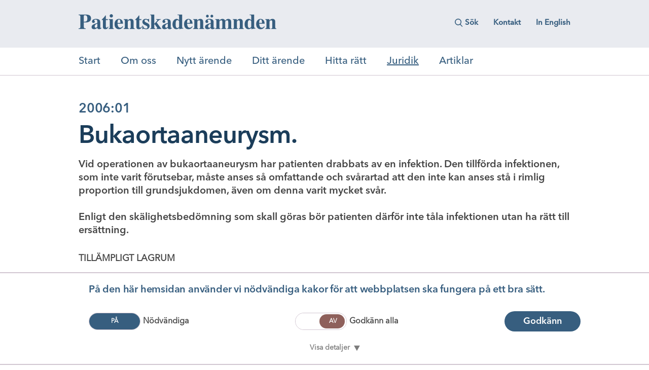

--- FILE ---
content_type: text/html; charset=utf-8
request_url: https://www.patientskadenamnden.se/juridik/referat/referat/2006/200601/
body_size: 10230
content:
<!DOCTYPE html>

<html lang="sv">

<head>

    <link rel="stylesheet"
          href="//maxcdn.bootstrapcdn.com/font-awesome/4.3.0/css/font-awesome.min.css" />
    <link rel="stylesheet" type="text/css"
          href="/static/build/PSN/css/PSN.min.395a79f7.css" media="screen" />
    <link rel="stylesheet" type="text/css" href="/content/PSN/css/print.css" media="print" />
    <meta name="viewport" content="width=device-width, initial-scale=1">
    <meta charset="UTF-8">
    <meta http-equiv="X-UA-Compatible" content="IE=Edge,chrome=1" />
    <meta name="description" content="Patientf&#246;rs&#228;kringsf&#246;reningen">
        <link rel="icon" type="image/jpg" href="/Content/PSN/favicon.ico">
    <title>
            2006:01
             - Patientskaden&#228;mnden

    </title>




    
    
        <meta name="title" content="2006:01)">

    <meta name="description" content="Patientf&#246;rs&#228;kringsf&#246;reningen)">


<!-- Facebook -->
<meta property="og:title" content="2006:01" />
<meta property="og:url" content="https://www.patientskadenamnden.se/juridik/referat/referat/2006/200601/" />
<meta property="og:description" content="Patientf&#246;rs&#228;kringsf&#246;reningen" />
<meta property="og:image" content="" />

<!-- Twitter -->
<meta name="twitter:card" content="summary_large_image" />
<meta name="twitter:title" content="2006:01" />
<meta name="twitter:description" content="Patientf&#246;rs&#228;kringsf&#246;reningen" />
<meta name="twitter:image" content="" />
<meta name="twitter:text:title" content="2006:01" />

<script type="text/javascript">var appInsights=window.appInsights||function(config){function t(config){i[config]=function(){var t=arguments;i.queue.push(function(){i[config].apply(i,t)})}}var i={config:config},u=document,e=window,o="script",s="AuthenticatedUserContext",h="start",c="stop",l="Track",a=l+"Event",v=l+"Page",r,f;setTimeout(function(){var t=u.createElement(o);t.src=config.url||"https://js.monitor.azure.com/scripts/a/ai.0.js";u.getElementsByTagName(o)[0].parentNode.appendChild(t)});try{i.cookie=u.cookie}catch(y){}for(i.queue=[],r=["Event","Exception","Metric","PageView","Trace","Dependency"];r.length;)t("track"+r.pop());return t("set"+s),t("clear"+s),t(h+a),t(c+a),t(h+v),t(c+v),t("flush"),config.disableExceptionTracking||(r="onerror",t("_"+r),f=e[r],e[r]=function(config,t,u,e,o){var s=f&&f(config,t,u,e,o);return s!==!0&&i["_"+r](config,t,u,e,o),s}),i}({instrumentationKey:"b423f9db-6df6-4b10-8685-da224f8cbb82",sdkExtension:"a"});window.appInsights=appInsights;appInsights.queue&&appInsights.queue.length===0&&appInsights.trackPageView();</script></head>

<body>


    <div class="wrap">

<header class="header_wrap clearfix">
    <div class="search_box clearfix">
       <div class="searchcontainer">
    <div class="container-flex" style="position: relative;">
<form Class="f10" action="/Search/Search" method="post">            <input id="quicksearch-q" type="search" name="Query" />
            <input type="submit" value="Sök" />
            <div class="mobile quicksearch">
                <span class="quicksearch__cross-1"></span>
                <span class="quicksearch__cross-2"></span>
            </div>
</form>    </div>

</div>
    </div>
    



        <div id="topheader" aria-expanded="false" class="navcontainer-flex flex-column">
            <div id="header" class="flex-row header-flex">
                <div class="navheader-flex-inner container-flex">
                    <div class="logotype">
                        <a href="/">
                            <img  loading="lazy" src="/Static/build/PSN/images/PSN_logo.svg" alt="Logotyp Patientskaden&#228;mnden" />
                     
                        </a>
                    </div>
                    <nav class="global clearfix las topnavigationlinks">
                        <ul>
                            <li>
                                <a href="#">Sök</a>
                            </li>
                            <li>
                                        <a href="/vart-uppdrag/kontakt/">Kontakt</a>

                            </li>
                            <li>
                                        <a href="/system/in-english/">In English</a>

                            </li>
                        </ul>
                        <img loading="lazy" class="mobilemenu-search" src="/Static/build/PSN/images/search-PSN.svg" />
                       
                        <div aria-expanded = "false" id="nav-icon3">
                        <span></span>
                        <span></span>
                        <span></span>
                        <span></span>
                        </div>
                    </nav>
                </div>
            </div>
            <div class="navheader-flex">
                <div class="container-flex">
                    <nav class="top last">
                            <ul>
            <li   ><a class="navigationlinks" href="/">Start</a></li>
            <li   ><a class="navigationlinks" href="/vart-uppdrag/">Om oss</a></li>
            <li   ><a class="navigationlinks" href="/nytt-arende/">Nytt &#228;rende</a></li>
            <li   ><a class="navigationlinks" href="/pagaende-arende/">Ditt &#228;rende</a></li>
            <li   ><a class="navigationlinks" href="/hitta-ratt/">Hitta r&#228;tt</a></li>
            <li  class=selected ><a class="navigationlinks" href="/juridik/">Juridik</a></li>
            <li   ><a class="navigationlinks" href="/artiklar/">Artiklar</a></li>
    </ul>

                    </nav>
                    </div>
                </div>
            </div>
        <div>

            

<div class="small_block list_block list_block_mobilemenu">
    <div class="list_block_mobilemenu_link">
                <a href="/system/in-english/">In English</a>

    </div>
    <ul>
            <li><a class="list_block_mobilemenu__item" href="/">Start</a></li>
            <li><a class="list_block_mobilemenu__item" href="/vart-uppdrag/">Om oss</a></li>
            <li><a class="list_block_mobilemenu__item" href="/nytt-arende/">Nytt &#228;rende</a></li>
            <li><a class="list_block_mobilemenu__item" href="/pagaende-arende/">Ditt &#228;rende</a></li>
            <li><a class="list_block_mobilemenu__item" href="/hitta-ratt/">Hitta r&#228;tt</a></li>
            <li><a class="list_block_mobilemenu__item" href="/juridik/">Juridik</a></li>
            <li><a class="list_block_mobilemenu__item" href="/artiklar/">Artiklar</a></li>
    </ul>
</div>



        </div>
         
   
</header>
<div class="logotype print">
    <a href="/">
        <img  loading="lazy" src="/Static/build/PSN/images/PSN_logo.svg" alt="Logotyp Patientskaden&#228;mnden" />              
    </a>
</div>




        
<div class="page-wrap" style="padding: 30px 20px">

    <div class=" container-flex toolbar">

    </div>
    <section class="container-flex startcontainer-flex scrollheader">

        <div style="position: relative;" class="row main_collection f10">

            <div class="article_content_menu_bodyc c-referat-body">
                <h3 name="top2">2006:01</h3>
                <h1 class="article_content_menu_body__header" name="top">Bukaortaaneurysm.</h1>


                    <div class="article_content_menu_body__headerIngress">Vid operationen av bukaortaaneurysm har patienten drabbats av en infektion. Den tillförda infektionen, som inte varit förutsebar, måste anses så omfattande och svårartad att den inte kan anses stå i rimlig proportion till grundsjukdomen, även om denna varit mycket svår.<br /><br />Enligt den skälighetsbedömning som skall göras bör patienten därför inte tåla infektionen utan ha rätt till ersättning.<br /></div>
                <p><b>TILLÄMPLIGT LAGRUM</b></p>
<p>&nbsp;</p>
<p>6 § första stycket 1 [3] och 4 patientskadelagen (1996:799)</p>
<p>&nbsp;</p>
<p>Ärendet gäller en 67-årig man som har opererats för bukaortaaneurysm (utbuktning av den stora kroppspulsådern) med inläggande av aortaprotes.</p>
<p>&nbsp;</p>
<p>Patienten remitterades via distriktsläkare till kirurgklinik 2001-09-11 med anledning av misstanke om bukaortaaneurysm. Han hade sedan cirka två månader tillbaka noterat en pulserande resistens i buken och även besvärats av halsbränna och sura uppstötningar i samband med detta. Patienten fördes direkt till ultraljudsundersökning som visade ett bukaortaaneurysm med en diameter på 8,3 x 8,6 cm. Aneurysmet hade en stor trombolisk (blodpropps)komponent och utbredde sig till bifurkationen (aortas delningspunkt i de båda bäckenartärerna i buken). Kontakt togs med kärlkirurg vid centralsjukhus, vilken rekommenderade att patienten skulle sändas med ambulans till centralsjukhuset samma dag för snar operation.</p>
<p>&nbsp;</p>
<p>Vid centralsjukhuset utfördes operationen utan problem 2001-09-13. Efter operationen fick patienten oförklarlig feber och påtaglig CRP-stegring (CRP är ett mått på infektionens svårhetsgrad). I samband med operationen hade patienten fått antibiotika intravenöst och man fortsatte med detta till och med 2001-09-17, d.v.s. under fem dagar. Därefter gick man över till antibiotikabehandling i form av tabletter och den behandlingen pågick till och med 2001-10-05. CRP hade då visat en ordentlig sänkning till 77.</p>
<p>&nbsp;</p>
<p>2001-12-04 kom patienten på återbesök. Han hade då smärtor vid kraftigare ansträngningar i medellinjen, men man kunde inte finna något ärrbråck. Patienten tyckte att orken hade blivit bättre och bättre. Buken palperades och var utan anmärkning. Vid årskontroll 2002-10-07 hade värken i medellinjen försvunnit och patienten hade inga besvär av någon infektion efter operationen. Han hade dock själv noterat en liten buktning ovan navlen som inte besvärade honom. På denna plats mitt emellan naveln och övre delen av snittet fanns ett litet, lättreponibelt ärrbråck, 2 x 2 cm i diameter. Patienten avråddes från eventuell operativ åtgärd av bråcket i nuläget.</p>
<p>&nbsp;</p>
<p>2003-05-15 kom patienten in till kirurgkliniken vid hemortssjukhuset med hematemes (blodkräkning på grund av magblödning t.ex. blödande magsår), och han inlades initialt på IVA. Undersökningar med gastroskopi och CT-buk och gastroskopi gjordes men man fann ingen blödningskälla och inte heller någon infektion utan patienten fick 2003-05-19 gå hem med planerad fortsatt antibiotikabehandling.</p>
<p>&nbsp;</p>
<p>Patienten vårdades på nytt på kirurgkliniken vid hemortssjukhuset 2003-07-19 – 2003-07-21. Vid inkomsten hade han känt sig uppblåst i buken, på kvällen febrig och illamående och kräktes cirka 0,5 liter ljusrött magsäcksinnehåll. Initialt lades patienten in på IVA. Under vårdtiden utfördes gastroskopi och man såg då strax prepyloralt (ovanför nedre magmunnen) tre områden med ytliga kärl i slemhinnan. Dessutom fanns en prepyloral erosion. Ingen pågående blödning förekom vid skopin. Patienten fick Losecinfusion initialt och sedan Lanzo. Remiss skrevs för kontrollgastroskopi. Vidare noterades CRP på maximalt 124 under vårdtiden och CRP skulle fortsättningsvis kontrolleras hos distriktssköterska.</p>
<p>&nbsp;</p>
<p>2003-07-29 kom patienten åter in till kirurgkliniken vid hemortssjukhuset, nu på remiss från distriktsläkare, eftersom han hade kräkts blod 2003-07-26, och sedan kräkts ytterligare varför han var ganska trött och tagen. Han hade ett lågt blodvärde (Hb 74). Han fortsatte att blöda från tarmen, vilket manifesterade sig i form av blodig avföring och ett Hb som sjönk till 59. Man gjorde gastroskopi och koloskopi. Den förstnämnda undersökningen visade ingen blödningskälla. Vid den sistnämnda såg man enbart blod. Han fortsatte att blöda och man misstänkte en aortoduodenal fistel (fistel mellan aortaprotesen och tarmen). CT utfördes, som bekräftade misstanken, och kontakt togs med den ursprungliga operatören vid centralsjukhuset för reoperation och patienten överfördes akut till centralsjukhuset.</p>
<p>&nbsp;</p>
<p>Vid ankomsten dit 2003-07-31 togs patienten direkt till operationsavdelningen, där laparatomi visade ett hål i tunntarmens övre del nedanför tolvfingertarmen och ett hålrum med ½ dl var. Graftet var engagerat i hålrummet och graftet avlägsnades i sin helhet. En förslutning av aorta nedom njurartärerna gjordes samt en axillofemoral bypass anlades. Man bedömde att patienten också hade haft en perioperativ hjärtinfarkt. 2003-08-08 överflyttades patienten till hemortssjukhuset för eftervård.</p>
<p>&nbsp;</p>
<p>Enligt en journalnotering 2004-05-04 mådde patienten bra. CRP värdet hade varit &lt;10 vid den senaste provtagningen. Patienten fick rådet att fortsätta med antibiotika, och vid diskussion med infektionsläkare hade även livslång antibiotikabehandling diskuterats.</p>
<p>&nbsp;</p>
<p><b>PATIENTEN </b>anmälde som patientskada att han fått infektion i buken efter aortaoperationen vid centralsjukhuset 2001-09-13. Kontrollen efter operationen var väldigt dålig, det borde ha upptäckts att han hade fått en infektion vid operationen. Denna ledde så småningom till ytterligare en operation vid centralsjukhuset 2003-07-31 då en varinfektion i aortagraftet hade bildat en fistel till tunntarmen. Patienten anmälde också att han felaktigt behandlats för magsår fr.o.m. 2003-03-15 till dess man genom skiktröntgen 2003-07-31 upptäckte infektionen i fisteln mellan aortagraftet och tarmen.</p>
<p>&nbsp;</p>
<p>I sitt klagomål till Patientskadenämnden betonade patienten att om infektionen följts upp och behandlats på samma sätt efter den första operationen som efter den andra, så hade den andra operationen aldrig behövts och stora besvär kunnat undvikas.</p>
<p>&nbsp;</p>
<p><b>PERSONSKADEREGLERINGSBOLAGET </b>(PSR) avböjde ersättning med i huvudsak följande motivering:</p>
<p>&nbsp;</p>
<p>Vi har bedömt att den infektion som drabbade patienten har tillförts i samband med operationen 2001-09-13 då patienten opererades för aortaaneurysm i bukaorta. Enligt 6 § första stycket 4 patientskadelagen föreligger då rätt till ersättning om inte omständigheterna är sådana att infektionen skäligen måste tålas. Vid denna skälighetsbedömning skall enligt 6 § tredje stycket patientskadelagen beaktas bl.a. arten och svårhetsgraden av den sjukdom eller skada som åtgärden avsett, patientens hälsotillstånd i övrigt samt möjligheten att förutse infektionen. Skälighetsbedömningen förutsätter att man gör en samlad bedömning, vilket kan leda till att, även om infektionen i ett visst fall kunnat förutses, ersättning kan lämnas om missförhållandet mellan grundsjukdomen och infektionen är särskilt stort (se prop. 1995/96:187, s. 83 f.). Även infektionens svårhetsgrad har således betydelse vid skälighetsbedömningen.</p>
<p>&nbsp;</p>
<p>I föreliggande fall var den ursprungliga sjukdomen, bukaortaaneurysm, av mycket allvarlig, livshotande art. Operationen vid centralsjukhuset 2001-09-13 genomfördes akut och var inte ett planerat enkelt rutiningrepp. Visserligen får infektionen inte anses vara förutsebar i ett fall som detta, då uppkomsten av infektion i kärlgraft är en sällsynt men fruktad komplikation, som nästan alltid kräver reoperation med borttagande av graftet.</p>
<p>&nbsp;</p>
<p>Den uppkomna infektionen har, även den, varit mycket svårartad med fistel från aorta till tarm, som krävde ett akut och mycket omfattande kirurgiskt ingrepp vid centralsjukhuset 2003-07-31 med ett långdraget efterförlopp. Enligt journalnotering 2004-05-04 hade CT buk inte visat några abscesser och patienten mådde bra. CRP värdet hade varit &lt;10 vid den senaste provtagningen. Patienten stod dock fortfarande på antibiotikabehandling.</p>
<p>&nbsp;</p>
<p>PSR finner att den tillförda infektionen var mycket omfattande och svårartad, men att den efter ett långt sjukdomsförlopp läkt utan kvarstående besvär förutom antibiotikabehandling. Patientens ursprungliga sjukdom, bukaortaaneurysm, var av mycket allvarlig, livshotande art, och krävde omedelbart omhändertagande, som efter CT-utredning av aneurysmets utbredning medförde operation med insättande av syntetiskt kärlgraft. Enligt den skälighetsbedömning som skall göras bör patienten därför tåla infektionen utan rätt till ersättning.</p>
<p>&nbsp;</p>
<p>Patienten opererades 2001-09-13 för aortaaneurysm i bukaorta på korrekt indikation och med korrekt teknik med insättande av syntetiskt kärlgraft. Han fick antibiotikaprofylax intravenöst under fem dagar, därefter peroralt med en sammanlagd behandlingstid om tre veckor. CRP var därefter 77 och beror med övervägande sannolikhet på det stora operationstraumat. Kontroller efter ingrepp av detta slag innefattar inte rutinmässigt kontroll av infektionsparametrar, t.ex. CRP.</p>
<p>&nbsp;</p>
<p>Vid symtom på blödning från magtarmkanalen under våren 2003 utreddes patienten på ett korrekt sätt med gastroskopi x 2 samt colonröntgen. Datortomografi ingav misstanke om fistel mellan aortaprotesen och tarmen, varvid patienten opererades för detta.</p>
<p>&nbsp;</p>
<p>Förlängd antibiotikabehandling eller profylax minskar inte risken för uppkomst av infektion i kärlgraft.</p>
<p>&nbsp;</p>
<p><b>PATIENTSKADENÄMNDEN </b>ansåg att ersättning borde utgå såväl för infektionen [som för försenad diagnos] och gjorde följande bedömning:</p>
<p>&nbsp;</p>
<p>Den infektion som drabbade patienten har tillförts genom operationen av bukaortaaneurysmet den 13 september 2001. Enligt 6 § första stycket 4 patientskadelagen föreligger då rätt till ersättning om inte omständigheterna är sådana att infektionen skäligen måste tålas. Vid denna skälighetsbedömning skall, enligt 6 § tredje stycket patientskadelagen, beaktas arten och svårighetsgraden av den sjukdom eller skada som åtgärden avsett, patientens hälsotillstånd i övrigt samt möjligheten att förutse infektionen.</p>
<p>&nbsp;</p>
<p>I detta fall var den ursprungliga sjukdomen, d.v.s. bukaortaaneurysmet, av mycket allvarlig art. Aneurysmet var omfattande med en stor tromboembolisk komponent och en storlek som medförde stor risk för att det skulle spricka inom en överskådlig framtid om det inte åtgärdades. Operationen får betraktas som nödvändig, men inte akut såtillvida att man hade möjlighet att remittera patienten vidare till ett större sjukhus med kärlkirurg och planering av operationen inom de närmaste dygnen.</p>
<p>&nbsp;</p>
<p>Den infektion som utvecklades i samband med operationen är en mycket sällsynt komplikation som inte hade kunnat förutses. Infektionen var av synnerligen allvarlig art och försatte patienten i ett livshotande tillstånd med en risk på upp till 70–80 % dödlighet om den inte behandlades. Det kirurgiska ingreppet med borttagande av kärlgraftet och därefter axillobifemoral bypass var mycket omfattande och krävde vård på intensivvårdsavdelning i åtta dagar och därefter vård på kirurgavdelning i ytterligare 18 dagar. Patienten drabbades även av en hjärtinfarkt i samband med operationen. Han behandlades fortfarande med antibiotika 14 månader efter operationen.</p>
<p>&nbsp;</p>
<p>Vid en samlad bedömning av de omständigheter som angivits ovan anser nämnden att den tillförda infektionen inte kunde förutses och måste anses vara så allvarlig och omfattande att den inte står i rimlig proportion till grundsjukdomen, även om denna måste betecknas som mycket svår. Patienten är således berättigad till ersättning för infektionen och dess följder.</p>
<p>&nbsp;</p>
<p>[Avsnittet om försenad diagnos är här uteslutet.]</p>
<p>&nbsp;</p>
<p>PATIENTSKADENÄMNDEN</p>
<p>&nbsp;</p>
<p>DNR 643/2005</p>
            </div>
            <div class="navigate_to_top">
                <a href="#top">
                    
                    Till sidans topp
                </a>
            </div>
        </div>

    </section>

    <div class="article_publishInfo wrap-flex">
            <div></div>

        
<section class="component-share padding-left-right-medium-down">

    <div class="sharebar">

        <button id="sharebutton" class="sharebar__button button secondary">Dela</button>
        <div class="sharebar__box">
            <ul>
                <li>

                    <a href="http://www.facebook.com/sharer.php?u=https%3a%2f%2fwww.patientskadenamnden.se%2fjuridik%2freferat%2freferat%2f2006%2f200601%2f&t=2006%3a01" data-platform="fb" target="_blank" rel="noopener noreferrer" title="Facebook" class="sharebar__link"><img src="/Content/Images/PSN_fb.svg" /></a>
                </li>
                <li>

                    <a href="http://www.twitter.com/intent/tweet?url=https%3a%2f%2fwww.patientskadenamnden.se%2fjuridik%2freferat%2freferat%2f2006%2f200601%2f&t=2006%3a01" title="Twitter" data-platform="fb" target="_blank" rel="noopener noreferrer" class="sharebar__link"><img src="/Content/Images/PSN_twitter.svg" /></a>
                </li>
                <li>

                    <a href="https://www.linkedin.com/sharing/share-offsite/?url=https%3a%2f%2fwww.patientskadenamnden.se%2fjuridik%2freferat%2freferat%2f2006%2f200601%2f&t=2006%3a01" title="LinkedIn" data-platform="fb" target="_blank" rel="noopener noreferrer" class="sharebar__link"><img src="/Content/Images/PSN_linkedin.svg" /></a>
                </li>
                <li>
                    <a href="mailto:?subject=2006:01&amp;body=https%3a%2f%2fwww.patientskadenamnden.se%2fjuridik%2freferat%2freferat%2f2006%2f200601%2f" title="Twitter" data-platform="fb" target="_blank" rel="noopener noreferrer" class="sharebar__link"><img src="/Content/Images/PSN_mail.svg" /></a>

                </li>
            </ul>
        </div>
    </div>
</section>

        



        <script>
    var addthis_share = {
        templates: {
            twitter: "{{title}} - {{url}} - via @psn"
        },
        url_transforms: {
            shorten: {
                twitter: 'bitly'
            }
        },
        shorteners: {
            bitly: {}
        }
    }
        </script>
        <!-- AddThis Button END -->

    </div>
</div>


<div>


    
    <footer class="footer_wrap">
        <div class="container-flex information">
            <div class="row f10">
                <nav class="">
                            <ul class="footer_wrap_flex">
                <li>
                    <h4 class="footer_wrap_title">Kontakt</h4>
                    <ul>

                        <li><p><a title="Kontaktuppgifter" href="/vart-uppdrag/kontakt/" target="_top"><span style="font-size: 14px;">Du &auml;r alltid v&auml;lkommen att kontakta oss om du har fr&aring;gor.</span></a></p>
<div>
<div class="row">&nbsp;</div>
</div></li>

                    </ul>
                </li>
                <li>
                    <h4 class="footer_wrap_title">Personuppgiftsbehandling</h4>
                    <ul>

                        <li><p><a title="Integritetspolicy" href="/vart-uppdrag/integritetspolicy/" target="_top">Du kan l&auml;sa mer om hur vi behandlar dina personuppgifter h&auml;r.</a></p></li>

                    </ul>
                </li>
                <li>
                    <h4 class="footer_wrap_title">Cookies</h4>
                    <ul>

                        <li><p><a href="/vart-uppdrag/cookies/">Vill du ha mer information om kakor, eller ta bort ditt samtycke f&ouml;r insamlade kakor,&nbsp;klicka h&auml;r.&nbsp;</a></p>
<p>&nbsp;</p></li>

                    </ul>
                </li>
        </ul>

                </nav>

            </div>
        </div>
    </footer>
</div>






    </div>



<div id="cookieModal" class="c-cookieModal ">
    <div class="c-cookieModal__main container-flex flex-column">
        <h4 tabindex=" 0" id="c-cookieModal-title">P&#229; den h&#228;r hemsidan anv&#228;nder vi n&#246;dv&#228;ndiga kakor f&#246;r att webbplatsen ska fungera p&#229; ett bra s&#228;tt.</h4>
        <div class="c-cookieModal__main__buttons-wrapper ">
            <div class="c-cookieModal__main__buttons">


                <div class="c-cookieModal__main__button-toggle">
                    <label class="switch">
                        <input type="checkbox" id="togBtn0">
                        <div class="slider-fullWidth square">
                            <!--ADDED HTML -->
                            <span class="on-fullWidth">PÅ</span>

                        </div>
                    </label>
                    <label class="c-cookieModal__main__button-toggle__label">Nödvändiga</label>
                </div>
                <div class="c-cookieModal__main__button-toggle">
                    <label class="switch">
                        <input type="checkbox" id="togBtn-all" aria-checked="false">
                        <div class="slider square">
                            <!--ADDED HTML -->
                            <span class="on">PÅ</span>
                            <span class="off">AV</span>
                            <!--END-->
                        </div>
                    </label>
                    <label class="c-cookieModal__main__button-toggle__label">Godkänn alla</label>
                </div>
                <button value="[&quot;ASP.NET_SessionId&quot;]"
                        class="c-cookieModal__main__button-cta js-cookieModal__main__button-cta">
                    Godkänn
                </button>

            </div>
        </div>
        <div tabindex="0" class="c-cookieModal__main__show-more" aria-pressed="false" aria-controls="item">
            <p class="c-cookieModal__main__show-more__text">Visa detaljer
            <p class="c-cookieModal__main__show-more__text-icon">&#8227;</p>
            </p>
        </div>
        <div id="cookieModal-expand" class="c-cookieModal__main__show-more-expand closed">
            <div class="c-cookieModal__main__show-more__preamble">
                <p>H&auml;r &auml;r en lista p&aring; de cookies som anv&auml;nds p&aring; Patientskaden&auml;mndens hemsida. I listan nedanf&ouml;r kan du l&auml;sa mer om syftet med v&aring;ra cookies och hur de fungerar. Cookie-information och m&ouml;jlighet att ta tillbaka samtycke hittar du <a title="Cookieinformation" href="/vart-uppdrag/cookies/" target="_blank" rel="noopener noreferrer" rel="noopener">h&auml;r.</a></p>
            </div>
            <div class="c-cookieModal__main__show-more-expand-tablewrapper">
                <table tabindex="0" class="c-cookieModal-table">
                    <tr tabindex="0" class="js-c-details-documents-row">
                            <th class="c-cookieModal-table-head">Namn</th>
                            <th class="c-cookieModal-table-head">Syfte</th>
                            <th class="c-cookieModal-table-head">Beskrivning</th>
                            <th class="c-cookieModal-table-head">Ansvarig</th>
                            <th class="c-cookieModal-table-head">Kategori</th>
                            <th class="c-cookieModal-table-head">Utg&#229;r</th>
                    </tr>
                        <tr tabindex="0">
                            <td class=c-cookieModal-table-row>ARRAffinity</td>
                            <td class=c-cookieModal-table-row>Samlar data f&#246;r att inte f&#246;rlora inneh&#229;ll som anv&#228;ndare angett n&#228;r t.ex. anslutningen till internet tappas.</td>
                            <td class=c-cookieModal-table-row>Anv&#228;nds f&#246;r att hj&#228;lpa anv&#228;ndare som beh&#246;ver stanna inom en specifik instans av en webb app eller webbsida i Azure. Sparar data &#228;ven om anv&#228;ndaren kort tappar internetanslutning s&#229; att man kan forts&#228;tta med t.ex. formul&#228;ret n&#228;r anslutningen &#229;terupptas.</td>
                            <td class=c-cookieModal-table-row>Azure</td>
                            <td class=c-cookieModal-table-row>N&#246;dv&#228;ndiga</td>
                            <td class=c-cookieModal-table-row>Slutet p&#229; sessionen (ca 20 minuter)</td>
                        </tr>
                        <tr tabindex="0">
                            <td class=c-cookieModal-table-row>ASP.NET_SessionId</td>
                            <td class=c-cookieModal-table-row>Samlar data f&#246;r att h&#229;lla reda p&#229; all information som lagras f&#246;r sessionen.</td>
                            <td class=c-cookieModal-table-row>Anv&#228;nds av webbservern f&#246;r webbplatsens funktionalitet. Ingen personlig information lagras. Skapar upp ett unikt sessions-id som samlar data om all information f&#246;r denna session. Informationen lagras p&#229; webbservern och identifieras genom en GUID (Globally unique identifier) och denna GUID sparas i kakan. Kakan &#228;r n&#246;dv&#228;ndig f&#246;r en webbsida att fungera korrekt.</td>
                            <td class=c-cookieModal-table-row>Microsoft.NET</td>
                            <td class=c-cookieModal-table-row>N&#246;dv&#228;ndiga</td>
                            <td class=c-cookieModal-table-row>Slutet p&#229; sessionen (ca 20 minuter)</td>
                        </tr>
                        <tr tabindex="0">
                            <td class=c-cookieModal-table-row>ai_session</td>
                            <td class=c-cookieModal-table-row>Samlar data f&#246;r Azures molnplattform som anv&#228;nds f&#246;r att ge anv&#228;ndaren en b&#228;ttre anv&#228;ndarupplevelse.	</td>
                            <td class=c-cookieModal-table-row>Anv&#228;nds f&#246;r att samla data och telemetri-information f&#246;r applikationer som byggts i Azures molnplattform. Kakan &#228;r en unik, anonym sessionsidentifierare.</td>
                            <td class=c-cookieModal-table-row>Azure</td>
                            <td class=c-cookieModal-table-row>N&#246;dv&#228;ndiga</td>
                            <td class=c-cookieModal-table-row>30 minuter</td>
                        </tr>
                        <tr tabindex="0">
                            <td class=c-cookieModal-table-row>ai_user</td>
                            <td class=c-cookieModal-table-row>Samlar data f&#246;r fels&#246;kning. Ai_session och ai_user &#228;r n&#246;dv&#228;ndiga f&#246;r fels&#246;kningsarbete i h&#228;ndelse av st&#246;rningar.</td>
                            <td class=c-cookieModal-table-row>Anv&#228;nds tillsammans med ai_session. Anv&#228;nds f&#246;r att samla data och telemetri-information f&#246;r applikationer som byggts i Azures molnplattform. Kakan &#228;r en unik, anonym sessionsidentifierare.</td>
                            <td class=c-cookieModal-table-row>Azure</td>
                            <td class=c-cookieModal-table-row>N&#246;dv&#228;ndiga</td>
                            <td class=c-cookieModal-table-row>12 m&#229;nader</td>
                        </tr>
                        <tr tabindex="0">
                            <td class=c-cookieModal-table-row>TiPMix</td>
                            <td class=c-cookieModal-table-row>F&#246;rb&#228;ttrar prestandan f&#246;r anv&#228;ndare genom sp&#229;rhanteringen i Azure</td>
                            <td class=c-cookieModal-table-row>Inneh&#229;ller antalet procent f&#246;r det sp&#229;r i Azure som just nu anv&#228;nds. Sp&#229;r i Azure m&#246;jligg&#246;r att man kan ha flera versioner av samma webbsida. &#196;r procentsatsen under 50% s&#229; hanteras requests av det nya sp&#229;ret i Azure, resten hanteras av produktionsmilj&#246;n</td>
                            <td class=c-cookieModal-table-row>Azure</td>
                            <td class=c-cookieModal-table-row>N&#246;dv&#228;ndiga</td>
                            <td class=c-cookieModal-table-row>Slutet p&#229; sessionen</td>
                        </tr>
                        <tr tabindex="0">
                            <td class=c-cookieModal-table-row>x-ms-routing-name</td>
                            <td class=c-cookieModal-table-row>F&#246;rb&#228;ttrar prestandan f&#246;r anv&#228;ndare genom sp&#229;rning av serverklustret</td>
                            <td class=c-cookieModal-table-row>Anv&#228;nds f&#246;r att registrera vilket serverkluster som anv&#228;ndaren tillh&#246;r f&#246;r att kunna f&#246;rh&#246;ja anv&#228;ndarupplevelsen</td>
                            <td class=c-cookieModal-table-row>Azure</td>
                            <td class=c-cookieModal-table-row>N&#246;dv&#228;ndiga</td>
                            <td class=c-cookieModal-table-row>24 timmar</td>
                        </tr>
                        <tr tabindex="0">
                            <td class=c-cookieModal-table-row>AcceptedCookies PSN</td>
                            <td class=c-cookieModal-table-row>Best&#228;mmer om cookie-rutan ska visas </td>
                            <td class=c-cookieModal-table-row>Anv&#228;nds f&#246;r att h&#229;lla koll p&#229; om bes&#246;karen har givit sitt medgivande till att hemsidan sparar kakor</td>
                            <td class=c-cookieModal-table-row>Patientf&#246;rs&#228;kringsf&#246;reningen</td>
                            <td class=c-cookieModal-table-row>N&#246;dv&#228;ndiga</td>
                            <td class=c-cookieModal-table-row>30 dagar</td>
                        </tr>
                        <tr tabindex="0">
                            <td class=c-cookieModal-table-row>PerformanceCookiesAccepted PSN</td>
                            <td class=c-cookieModal-table-row>Best&#228;mmer vilka prestandakakor som f&#229;r sparas </td>
                            <td class=c-cookieModal-table-row>Anv&#228;nds f&#246;r att h&#229;lla koll p&#229; om bes&#246;karen har givit sitt medgivande till att hemsidan sparar kakor g&#228;llande prestanda.</td>
                            <td class=c-cookieModal-table-row>Patientf&#246;rs&#228;kringsf&#246;reningen</td>
                            <td class=c-cookieModal-table-row>N&#246;dv&#228;ndiga</td>
                            <td class=c-cookieModal-table-row>30 dagar</td>
                        </tr>
                        <tr tabindex="0">
                            <td class=c-cookieModal-table-row>.ASPXROLES</td>
                            <td class=c-cookieModal-table-row>Begr&#228;nsa anv&#228;ndare som inte har r&#228;ttigheter att se valda sidor eller utf&#246;ra specifika aktioner</td>
                            <td class=c-cookieModal-table-row>Anv&#228;nds f&#246;r att definiera vilka roller/r&#228;ttigheter som en anv&#228;ndare har, vilket i sin tur p&#229;verkar vad f&#246;r aktioner som anv&#228;ndaren kan utf&#246;ra samt vilka sidor de kan se. Associerad med EPiServers CMS och tills&#228;tts n&#228;r en anv&#228;ndare loggar in i en skyddad del av webbsidan</td>
                            <td class=c-cookieModal-table-row>PFF</td>
                            <td class=c-cookieModal-table-row>N&#246;dv&#228;ndiga</td>
                            <td class=c-cookieModal-table-row>Slutet p&#229; sessionen</td>
                        </tr>
                        <tr tabindex="0">
                            <td class=c-cookieModal-table-row>.EPiServerLogin</td>
                            <td class=c-cookieModal-table-row>Identifierar autentiserade anv&#228;ndare</td>
                            <td class=c-cookieModal-table-row>Anv&#228;nds i Episerver CMS f&#246;r att identifiera autentiserade anv&#228;ndare, p&#229;verkar endast redakt&#246;rer. Kakan s&#228;tts n&#228;r en redakt&#246;r loggar in</td>
                            <td class=c-cookieModal-table-row>Optimizely</td>
                            <td class=c-cookieModal-table-row>N&#246;dv&#228;ndiga</td>
                            <td class=c-cookieModal-table-row>Slutet p&#229; sessionen</td>
                        </tr>
                        <tr tabindex="0">
                            <td class=c-cookieModal-table-row>_epiXSRF</td>
                            <td class=c-cookieModal-table-row>Samlar data f&#246;r att skydda anv&#228;ndare mot CSRF-attacker</td>
                            <td class=c-cookieModal-table-row>Anv&#228;nds av EPiServer f&#246;r att skydda anv&#228;ndaren mot cross-site request forgery (CSRF). CSRF till&#229;ter att man skickar data fr&#229;n en dom&#228;n till en annan utan auktorisering fr&#229;n anv&#228;ndaren, ist&#228;llet sker auktorisering i webbl&#228;saren genom denna kaka. P&#229;verkar endast redakt&#246;rer</td>
                            <td class=c-cookieModal-table-row>EpiServer</td>
                            <td class=c-cookieModal-table-row>N&#246;dv&#228;ndiga</td>
                            <td class=c-cookieModal-table-row>Slutet p&#229; sessionen</td>
                        </tr>
                        <tr tabindex="0">
                            <td class=c-cookieModal-table-row>ARRAffinitySameSite</td>
                            <td class=c-cookieModal-table-row>Anv&#228;nds f&#246;r belastningsbalansering f&#246;r att se till att f&#246;rfr&#229;gningar p&#229; bes&#246;karsidan dirigeras till samma server i valfri surfsession. </td>
                            <td class=c-cookieModal-table-row>Anv&#228;nds f&#246;r att skydda anv&#228;ndare mot f&#246;rfalskning p&#229; beg&#228;ran &#246;ver fler webbplatser (XSRF). Den anv&#228;nds endast av Episerver CMS. </td>
                            <td class=c-cookieModal-table-row>Azure</td>
                            <td class=c-cookieModal-table-row>N&#246;dv&#228;ndiga</td>
                            <td class=c-cookieModal-table-row>Slutet p&#229; sessionen</td>
                        </tr>
                        <tr tabindex="0">
                            <td class=c-cookieModal-table-row>StatisticsCookiesAccepted</td>
                            <td class=c-cookieModal-table-row>Best&#228;mmer vilka statistikkakor som f&#229;r sparas</td>
                            <td class=c-cookieModal-table-row>Anv&#228;nds f&#246;r att h&#229;lla koll p&#229; om bes&#246;karen har givit sitt medgivande till att hemsidan sparar kakor g&#228;llande statistik</td>
                            <td class=c-cookieModal-table-row>Patientskaden&#228;mnden</td>
                            <td class=c-cookieModal-table-row>N&#246;dv&#228;ndiga</td>
                            <td class=c-cookieModal-table-row>7 dagar</td>
                        </tr>
                        <tr tabindex="0">
                            <td class=c-cookieModal-table-row>MarketingCookiesAccepted</td>
                            <td class=c-cookieModal-table-row>Best&#228;mmer vilka marknadsf&#246;ringskakor som f&#229;r sparas</td>
                            <td class=c-cookieModal-table-row>Anv&#228;nds f&#246;r att h&#229;lla koll p&#229; om bes&#246;karen har givit sitt medgivande till att hemsidan sparar kakor g&#228;llande marknadsf&#246;ring</td>
                            <td class=c-cookieModal-table-row>Patientskaden&#228;mnden</td>
                            <td class=c-cookieModal-table-row>N&#246;dv&#228;ndiga</td>
                            <td class=c-cookieModal-table-row>7 dagar</td>
                        </tr>
                        <tr tabindex="0">
                            <td class=c-cookieModal-table-row>AI_sentBuffer</td>
                            <td class=c-cookieModal-table-row>Samlar in n&#246;dv&#228;ndiga data f&#246;r att kunna bibeh&#229;lla webbsidans tillst&#229;nd och status</td>
                            <td class=c-cookieModal-table-row>Anv&#228;nds f&#246;r att kunna skicka n&#246;dv&#228;ndiga data om tillst&#229;nd och status p&#229; webbsidan och servern till Azure</td>
                            <td class=c-cookieModal-table-row>Patientskaden&#228;mnden</td>
                            <td class=c-cookieModal-table-row>N&#246;dv&#228;ndiga</td>
                            <td class=c-cookieModal-table-row>24 timmar</td>
                        </tr>
                        <tr tabindex="0">
                            <td class=c-cookieModal-table-row>AI_buffer</td>
                            <td class=c-cookieModal-table-row>Samlar in n&#246;dv&#228;ndig data f&#246;r att kunna bibeh&#229;lla webbsidans tillst&#229;nd och status</td>
                            <td class=c-cookieModal-table-row>Anv&#228;nds f&#246;r att kunna skicka n&#246;dv&#228;ndiga data om tillst&#229;nd och status p&#229; webbsidan och servern till Azure</td>
                            <td class=c-cookieModal-table-row>Patientskaden&#228;mnden</td>
                            <td class=c-cookieModal-table-row>N&#246;dv&#228;ndiga</td>
                            <td class=c-cookieModal-table-row>24 timmar</td>
                        </tr>
                        <tr tabindex="0">
                            <td class=c-cookieModal-table-row>_cfduid</td>
                            <td class=c-cookieModal-table-row>Samlar data f&#246;r att identifiera s&#228;ker webbtrafik</td>
                            <td class=c-cookieModal-table-row>Anv&#228;nds f&#246;r att samla data och analysera. Lagrar ingen personlig information. Anv&#228;nds f&#246;r att identifiera betrodd webbtrafik</td>
                            <td class=c-cookieModal-table-row>Cloudflare</td>
                            <td class=c-cookieModal-table-row>N&#246;dv&#228;ndiga</td>
                            <td class=c-cookieModal-table-row>12 m&#229;nader</td>
                        </tr>
                </table>
            </div>
        </div>
    </div>
</div>


                <script src="/static/build/PSN/js/referat.min.efc1a154.js"></script>



    <script src="https://cdnjs.cloudflare.com/ajax/libs/animejs/2.0.2/anime.min.js"></script>


    <script src="/static/build/PSN/js/PSN.min.2c2de2d4.js"></script>
    <script>
        window.isInEpiEditMode = false;
    </script>


    <script type="text/javascript" src="https://dl.episerver.net/13.6.1/epi-util/find.js"></script>
<script type="text/javascript">
if(typeof FindApi === 'function'){var api = new FindApi();api.setApplicationUrl('/');api.setServiceApiBaseUrl('/find_v2/');api.processEventFromCurrentUri();api.bindWindowEvents();api.bindAClickEvent();api.sendBufferedEvents();}
</script>

</body>

</html>


--- FILE ---
content_type: text/css
request_url: https://www.patientskadenamnden.se/static/build/PSN/css/PSN.min.395a79f7.css
body_size: 96591
content:
body,input,p{color:#454545;font-family:AvenirNextLTProRegular!important;font-weight:400}p{font-size:18px;line-height:24px;margin:0 0 20px}h1,h2,h3,h4,h5,h6{font-stretch:normal;font-style:normal;font-weight:900;letter-spacing:normal;line-height:1.13;margin-top:0}button,h1,h2,h3,h4,h5,h6{font-family:AvenirNextLTProDemi!important}h1{letter-spacing:-1px}h2,h3,h4,h5,h6{letter-spacing:-.2px}h1 a,h2 a,h3 a,h4 a,h5 a,h6 a{font-weight:inherit}h1{color:#1b3d5a;font-size:50px;line-height:56px;margin-bottom:15px;margin-top:0}h2{font-size:40px;line-height:48px;margin-bottom:20px}h2,h3{color:#375e7f}h3{font-size:26px;line-height:32px;margin-bottom:10px}h3:focus{text-decoration:underline!important}h4{line-height:26px}h4,h5{color:#375e7f;font-size:20px;margin-bottom:9px}h5{line-height:24px}h6{font-style:italic;line-height:24px;margin-bottom:9px}a,h6{color:#375e7f;font-size:18px}a{font-family:AvenirNextLTProDemi!important;outline:0;text-decoration:none}a:focus{text-decoration:underline!important}a:hover{outline:0;text-decoration:underline}p a,p a:visited{line-height:inherit}.ingress{color:#454545;font-family:AvenirNextLTProDemi!important;font-size:20px;font-weight:400;font-weight:900;line-height:26px}.imagecaption{color:#454545;font-family:AvenirNextLTProLight!important;font-size:15px;line-height:20px}.navigationlinks{font-size:20px;transition:all .15s ease-in-out}.navigationlinks,.topnavigationlinks a{color:#375e7f;font-family:AvenirNextLTProMedium!important}.topnavigationlinks a{font-size:15px;font-weight:600}.publishlabel{color:#454545;font-family:AvenirNextLTProMedium!important;font-size:14px;font-stretch:normal;font-style:normal;font-weight:500;letter-spacing:normal;line-height:1.71}ol{list-style:decimal}ul{list-style:disc}li{margin-left:30px}@font-face{font-family:psnicon;font-style:normal;font-weight:400;src:url(../Fonts/psnicon.eot?o6q4au);src:url(../Fonts/psnicon.eot?#iefixo6q4au) format("embedded-opentype"),url(../Fonts/psnicon.woff?o6q4au) format("woff"),url(../Fonts/psnicon.ttf?o6q4au) format("truetype"),url(../Fonts/psnicon.svg?o6q4au#psnicon) format("svg")}@font-face{font-family:AvenirNextLTProHeavy;src:url(../fonts/AvenirNextLTProHeavy/font.woff) format("woff"),url(../fonts/AvenirNextLTProHeavy/font.woff2) format("woff2")}@font-face{font-family:AvenirNextLTProMedium;src:url(../fonts/AvenirNextLTProMedium/font.woff) format("woff"),url(../fonts/AvenirNextLTProMedium/font.woff2) format("woff2")}@font-face{font-family:AvenirNextLTProLight;src:url(../fonts/AvenirNextLTProLight/font.woff) format("woff"),url(../fonts/AvenirNextLTProLight/font.woff2) format("woff2")}@font-face{font-family:AvenirNextLTProRegular;src:url(../fonts/AvenirNextLTProRegular/font.woff) format("woff"),url(../fonts/AvenirNextLTProRegular/font.woff2) format("woff2")}@font-face{font-family:AvenirNextLTProBold;src:url(../fonts/AvenirNextLTProBold/font.woff) format("woff"),url(../fonts/AvenirNextLTProBold/font.woff2) format("woff2")}@font-face{font-family:AvenirNextLTProDemi;src:url(../fonts/AvenirNextLTProDemi/font.woff) format("woff"),url(../fonts/AvenirNextLTProDemi/font.woff2) format("woff2")}@media only screen and (min-width:200px) and (max-width:1124px){h1{font-size:32px;line-height:36px}h2{font-size:30px;line-height:34px}h3{font-size:22px;font-size:18px;line-height:26px}h3,p{line-height:22px}p{font-size:16px}}body:not(.show-focus-outline) *{outline:none!important}input[type=button]{background:#375e7f;border:1px solid #fff;border-radius:50px;color:#fff;cursor:pointer;font-size:18px;height:60px;padding:0 30px;transition:all .2s ease-in-out;width:170px}input[type=button]:hover{background:#1b3d5a;color:#fff;transition:all .2s ease-in-out}img{object-fit:cover}button{background:#375e7f;border:1px solid #fff;border-radius:50px;cursor:pointer;font-size:18px;height:60px;padding:0 30px;width:170px}button,button:hover{color:#fff;transition:all .2s ease-in-out}button:hover{background:#1b3d5a}body,html{height:100%;margin:0;padding:0;width:100%}body,html{min-height:100%}body{background:#fff}.print{display:none}@media (print){.print{display:block}}.modal-open{overflow:hidden}.locator{clear:both;display:block;height:0;position:relative;top:-57px}.highlight{background:#e9ebf0;padding:20px}@media (max-width:1123px){.highlight{padding:20px!important}}.hide{display:none}.wrap{height:auto!important;height:100%;min-height:100%}.backlink{font-weight:700;margin-left:20px;position:relative;text-decoration:none;text-transform:uppercase}@media (max-width:1123px){.backlink{margin-bottom:-40px;margin-top:60px}}.backlink__standardpage{font-weight:700;margin-left:20px;position:relative;text-decoration:none;text-transform:uppercase}@media (max-width:1123px){.backlink__standardpage{margin-bottom:0;margin-top:0}}.backlink:before,.backlink__standardpage:before{border-left:2px solid #375e7f;border-top:2px solid #375e7f;content:" ";height:7px;left:-18px;position:absolute;top:5px;transform:rotate(-45deg);width:7px}.printlink{float:right}@media (max-width:1123px){.printlink{float:unset}}.header_wrap{background:#fff;top:0;width:100%;z-index:9999}@media (max-width:1123px){.header_wrap{position:fixed}}.header_wrap .search_box{background:#e9ebf0;margin-top:-104px;position:relative;width:100%}@media (max-width:1123px){.header_wrap .search_box{margin-top:-182px}}.header_wrap .search_box input[type=search]{background:#fff;background:#fff url(../Images/search-psn.svg) no-repeat 19px 19px;background-size:20px 20px;-moz-background-size:20px 20px;-webkit-background-size:20px 20px;-o-background-size:20px 20px;border:1px solid #1b3d5a;border-radius:50px;font-size:18px;height:60px;margin-right:20px;padding:0 10px 0 50px;width:86%}.header_wrap .search_box input[type=search]::-webkit-search-cancel-button{display:none}@media (max-width:1123px){.header_wrap .search_box input[type=search]{margin-bottom:20px;padding-right:46px;width:100%}}@media (min-width:1124px) and (max-width:1377px){.header_wrap .search_box input[type=search]{width:82%}}.header_wrap .search_box input[type=submit]{background:#375e7f;border:1px solid #fff;border-radius:50px;color:#fff;cursor:pointer;font-size:18px;font-weight:700;height:60px;padding:0 30px;transition:all .2s ease-in-out;width:12%}@media (max-width:1123px){.header_wrap .search_box input[type=submit]{width:100%}}@media (min-width:1124px) and (max-width:1377px){.header_wrap .search_box input[type=submit]{width:15%}}.header_wrap .search_box input[type=submit]:hover{background:#1b3d5a;color:#fff;transition:all .2s ease-in-out}.header_wrap .search_box .search_box_bottom{border-top:1px solid #fff;bottom:0;height:11px;left:0;position:absolute;width:100%}.header_wrap .header{border-bottom:1px solid rgba(187,170,187,.667);height:120px}.header_wrap .logotype h1{font-size:20px;line-height:20px}@media (max-width:1123px){.logotype{padding-right:20px}}.header_wrap .logotype img{height:30px;width:390px}@media (max-width:1123px){.header_wrap .logotype img{height:100%;width:100%}}.header_wrap .logotype span.textlogo{font-family:Times New Roman,Times,serif;font-size:1.8em;font-weight:700;position:relative;top:15px}.header_wrap.small .logotype span.textlogo{font-size:1.6em;position:relative;top:0}*{margin:0;padding:0}@media (max-width:1123px){#nav-icon1,#nav-icon2,#nav-icon3,#nav-icon4{cursor:pointer;height:17px;position:relative;-webkit-transition:.5s ease-in-out;-moz-transition:.5s ease-in-out;-o-transition:.5s ease-in-out;transition:.5s ease-in-out;width:24px}#nav-icon1,#nav-icon1 span,#nav-icon2,#nav-icon3,#nav-icon3 span,#nav-icon4,#nav-icon4 span{-webkit-transform:rotate(0deg);-moz-transform:rotate(0deg);-o-transform:rotate(0deg);transform:rotate(0deg)}#nav-icon1 span,#nav-icon3 span,#nav-icon4 span{background:#375e7f;border-radius:9px;display:block;height:3px;left:0;opacity:1;position:absolute;-webkit-transition:.25s ease-in-out;-moz-transition:.25s ease-in-out;-o-transition:.25s ease-in-out;transition:.25s ease-in-out;width:100%}#nav-icon3 span:first-child{top:0}#nav-icon3 span:nth-child(2),#nav-icon3 span:nth-child(3){top:7px}#nav-icon3 span:nth-child(4){top:14px}#nav-icon3.open span:first-child{left:50%;top:7px;width:0}#nav-icon3.open span:nth-child(2){-webkit-transform:rotate(45deg);-moz-transform:rotate(45deg);-o-transform:rotate(45deg);transform:rotate(45deg)}#nav-icon3.open span:nth-child(3){-webkit-transform:rotate(-45deg);-moz-transform:rotate(-45deg);-o-transform:rotate(-45deg);transform:rotate(-45deg)}#nav-icon3.open span:nth-child(4){left:50%;top:9px;width:0}}.header_wrap.small{position:fixed}.header_wrap.small .header{height:49px}.header_wrap.small .logotype{margin-top:13px}.header_wrap.small nav.top{margin-top:8px}@media (max-width:1123px){.quicksearch{align-items:center;content:"";display:flex;height:42px;justify-content:center;position:absolute;right:15px;top:28px;width:21px;width:34px}.quicksearch__cross-1{top:19px;transform:rotate(45deg)}.quicksearch__cross-1,.quicksearch__cross-2{background-color:#454545;border-radius:50px;height:4px;position:absolute;width:21px}.quicksearch__cross-2{transform:rotate(-45deg)}}.page-wrap{min-height:calc(100vh - 58px)}.footer_wrap{background:#5f89b4;color:#fff;margin:0 auto;min-height:115px;min-height:350px;padding:0;position:relative}.footer_wrap h4{font-size:16px}.footer_wrap p{font-size:15px;line-height:20px}.footer_wrap .information{padding:35px 0}.footer_wrap .information .contact_info{font-size:16px;line-height:22px;padding:20px 0 0}.footer_wrap .information .contact_info p{margin-bottom:5px}.footer_wrap .information .contact_info a,.footer_wrap .information .contact_info a:hover{color:#fff;text-decoration:underline}.footer_wrap .information .contact_info a:hover{text-shadow:0 0 2px #f0f0f0}.footer_wrap .information h3{color:#fff;margin-bottom:10px}.footer_wrap .information p{margin-bottom:5px}.footer_wrap .logotype{border-top:1px solid #fff;height:90px}.footer_wrap img{float:right;height:100%;margin-bottom:0;margin-top:32px;width:100%}.footer_wrap .logotext{display:inline-block;font-family:Times New Roman,Times,serif;font-size:1.6em;font-weight:700;margin-top:32px}.page{padding:60px 0 30px}.page ul,.page ul li{margin:0;padding:0}.page .highlight{font:14px/22px Open Sans,sans-serif;font-weight:300;margin:0 0 30px;padding:21px 22px 20px}.page .highlight p{margin:0 0 10px}.page .highlight h5,.page .highlight h6{margin-bottom:10px}.page.bg_grey .highlight{background:#fff}.page.bg_white .highlight{background:#e9ebf0}.text_area img{padding:0;width:100%}.text_area p{font-size:17px;line-height:23px}@media (max-width:1123px){.text_area p{font-size:16px}}.main_start{position:relative}.main_start .text_area{background:none}.main_start .img_area{bottom:-40px;float:left;overflow:hidden;position:absolute;right:0;z-index:1000}.img_area img{height:200px;width:100%}.img_area__small_block{max-height:200px}.main_collection .text_area{background:#e9ebf0}.main_collection .link_block_nav{padding:10px 0}.main_collection .text_area h2{padding-top:4px}.article,.article .row{position:relative}.navigate_to_top{background:none;border-top:1px solid #375e7f;bottom:0;justify-content:center;padding-top:12px;position:absolute;right:0;text-align:center;width:306px}@media (max-width:1123px){.navigate_to_top{bottom:-40px;left:0;width:100%}}.navigate_to_top:after,.navigate_to_top:before{border:solid transparent;bottom:100%;content:" ";height:0;left:50%;pointer-events:none;position:absolute;width:0}.bg_grey .navigate_to_top:after{border-color:hsla(0,0%,84%,0) hsla(0,0%,84%,0) rgba(187,170,187,.667);border-width:8px;margin-left:-8px}.bg_white .navigate_to_top:after{border-color:hsla(0,0%,84%,0) hsla(0,0%,84%,0) #fff;border-width:8px;margin-left:-8px}.navigate_to_top:before{border-color:rgba(246,248,251,0) rgba(246,248,251,0) #375e7f;border-width:11px;margin-left:-11px}.navigate_to_top a{text-decoration:none}.navigate_to_top a:hover{color:#375e7f;text-decoration:underline}@media (hover:hover){.main_content_container:hover{background:#f8f8f8;cursor:pointer}}.main_content[aria-expanded=true]{background-color:#f8f8f8;padding:0 25px 25px}.main_content[aria-expanded=false]{padding:0}.main_content_wrapper{overflow:hidden;padding-left:10px;transition:height .2s ease-in-out}.contentHeight{height:92px!important}.showContent{height:500px;overflow:auto;transition:height .2s ease-in-out}.main_content{max-width:800px;transition:max-width .2s ease-in-out}.main_content_expanded{border-top:none;max-width:100%;transition:max-width .2s ease-in-out}.page .article ul{margin-bottom:25px;margin-left:35px}.page .article li{list-style-type:square;margin-bottom:5px}.page .article .main_content h3{padding-top:9px}.page .article .main_content ul{margin-left:0}.page .article .main_content .list_block li,.page .article .main_content li{display:table-row;list-style-type:none}.page .article .main_content li:before{display:table-cell;font-size:13px;padding-left:22px;padding-right:15px;padding-top:8px;text-align:right}.page .article .main_content li{background-image:url(../Images/list-icon-blue.png);background-position:0 8px;background-repeat:no-repeat;display:block;margin-left:25px;padding-left:25px}.page .article .main_content li:first-child:before{padding-top:0}.bg_grey .main_content img,.bg_white .main_content img{background:#fff;display:block;margin:0 auto;padding:10px}.main_content img.no_border{display:block;height:200px;margin:0 auto;padding:0}@media (max-width:1123px){.main_content img.no_border{width:100%}}.hide_article_content{height:0}.article_publishInfo{border-top:1px solid rgba(187,170,187,.667);display:flex;justify-content:space-between;margin-top:30px;padding:20px 0}@media (max-width:1123px){.article_publishInfo{align-items:start;flex-direction:column}.article_publishInfo div:first-of-type{margin-bottom:10px}}.article_content_menu{cursor:default;overflow:hidden;padding:0 0 20px 50px;-webkit-transition:height .2s ease-in-out;-moz-transition:height .2s ease-in-out;-o-transition:height .2s ease-in-out;transition:height .2s ease-in-out}@media (max-width:1123px){.article_content_menu{padding:0}}.article_content_paragraph{max-width:660px;min-width:660px;padding-right:30px}@media (max-width:1123px){.article_content_paragraph{max-width:unset;min-width:unset;padding-right:0}}.article_content_paragraph ul{list-style-type:disc!important}.article_content_paragraph ul li{border:none!important;list-style-type:disc!important}.article_content_paragraph a{display:unset!important;padding:0!important}.article_content_menu_aside{border-top:1px solid rgba(187,170,187,.667);max-width:660px;min-width:660px;padding:30px 0}.article_content_menu_aside img{width:660px!important}@media (min-width:1124px) and (max-width:1377px){.article_content_menu_aside img{width:100%!important}}.article_content_menu_aside .text_area{margin-top:20px}@media (max-width:1123px){.article_content_menu_aside{border-left:none;margin:0;max-width:unset;min-width:unset;padding:40px 0 0;width:100%!important}.article_content_menu_aside img{width:100%!important}}.summary-page{margin-top:40px}.article_content_menu_header{margin:0 0 30px}.article_content_menu_header img{height:314px;object-fit:cover;width:1240px}@media (max-width:1123px){.article_content_menu_header img{height:249px;width:100%}}@media (min-width:1124px) and (max-width:1377px){.article_content_menu_header img{height:314px;width:970px}}.article_content_menu[aria-expanded=true]>.article_collapse_arrow{transform:rotate(90deg)}.noHeight{border:none!important;height:0!important;margin:0!important;padding:0 50px!important}.summary_article{margin-bottom:40px}.related_articles{color:#454545;margin-top:30px;text-transform:uppercase}@media (max-width:1123px){.related_articles{margin-bottom:-20px}}.article_collapse{align-items:center;display:flex;padding:20px 0;position:relative}.article_collapse h3{margin-bottom:0}.article_collapse h3:focus{text-decoration:underline}.article_collapse img{margin-right:20px;transform:rotate(0deg);width:unset!important}.article_collapse_circle{border:1px solid rgba(187,170,187,.667);border-radius:100px;content:"";height:25px;left:25px;position:absolute;top:14px;width:25px}.article_collapse_arrow{border:solid #1b3d5a;border-width:0 1px 1px 0;display:flex;height:3px;left:34px;margin-right:5px;padding:3px;position:absolute;right:0;text-align:center;top:21px;transform:rotate(45deg);width:3px}.article_collapse_circle:hover{cursor:pointer}.article_collapse h3:hover{cursor:pointer;text-decoration:underline}.article_collapse_circle_footer{border:1px solid #fff;border-radius:100px;content:"";height:25px;left:25px;position:absolute;top:14px;width:25px}.article_collapse_arrow_footer{border:solid #fff;border-width:0 1px 1px 0;display:flex;height:3px;left:34px;margin-right:5px;padding:3px;position:absolute;right:0;text-align:center;top:21px;transform:rotate(45deg);width:3px}.article_collapse_footer{padding:10px 75px;position:relative}.article_collapse_footer h3{margin:0}.article_content_menu_body h1{word-break:break-word}.article_content_menu_body__header{max-width:1000px}.article_content_menu_body__headerIngress{color:#454545;font-family:AvenirNextLTProDemi!important;font-size:20px;font-weight:700;font-weight:900;line-height:26px;margin-bottom:30px;max-width:1000px}.article_content_menu_body ol li::marker{color:#375e7f;font-weight:700}@media (max-width:1123px){.article_content_menu_body{margin-top:20px}.article_content_menu_body img{width:100%}}.article_content_menu_body p{max-width:800px}@media (max-width:1123px){.article_content_menu_body p{max-width:unset}.listarticles_wrapper{margin-top:20px}}.listarticle_form{padding:0 30px}.listarticles_wrapper h1{margin:40px 0}@media (max-width:1123px){.listarticles_wrapper h1{margin:60px 0 40px}.listarticles_wrapper h1,.summary_findarticle{padding:0 30px}}.listarticle_container{align-items:flex-start;border:solid rgba(187,170,187,.667);border-width:0 0 1px;display:flex;padding:20px 0}@media (max-width:1123px){.listarticle_container{align-items:flex-start;cursor:pointer;flex-direction:column}}.listarticle_container:first-of-type{border-color:rgba(187,170,187,.667);border-style:solid;border-width:1px 0;padding:20px 0}.listarticle_container img{height:136px;margin-right:20px;min-width:200px;width:200px}@media (max-width:1123px){.listarticle_container img{height:auto;margin-bottom:20px;max-height:220px;width:100%}}.listarticle_pagenation{display:flex;justify-content:space-between;padding:30px 0}.listarticle_pagenation div{align-items:center;display:flex;flex-grow:1;justify-content:center;width:33%}.listarticle_pagenation div p{margin:0}.listarticle_pagenation div:last-of-type{justify-content:flex-end}.listarticle_pagenation div:first-of-type{justify-content:flex-start}.listarticle_body p{max-height:80px;max-width:1000px}@media (max-width:1123px){.listarticle_body{max-height:300px}.listarticle_body span{display:none}}.listarticle_pagenation .listarticle_seemore{padding:20px}.listarticle_seemore button{background:#fff;border:1px solid rgba(187,170,187,.667);border-radius:50px;color:#375e7f;font-size:18px;font-weight:600;height:55px;margin:20px;padding:10px 20px;transition:all .2s ease-in-out;width:100%}.search_area{padding:30px 0;width:100%}@media (max-width:1123px){.search_area{margin-top:20px;position:relative}}.search_area_cross{top:39px}.search_area input[type=search]{background:#fff;background:#fff url(../Images/search-psn.svg) no-repeat 19px 19px;background-size:20px 20px;-moz-background-size:20px 20px;-webkit-background-size:20px 20px;-o-background-size:20px 20px;border:1px solid rgba(187,170,187,.667);border-radius:50px;font-size:18px;height:60px;margin-right:20px;padding:0 10px 0 50px;width:86%}.search_area input[type=search]::-webkit-search-cancel-button{display:none}@media (min-width:1124px) and (max-width:1377px){.search_area input[type=search]{width:85%}}@media (max-width:1123px){.search_area input[type=search]{margin-bottom:20px;padding-right:46px;width:100%}}.search_area input[type=submit]{background:#375e7f;border:1px solid #fff;border-radius:50px;color:#fff;cursor:pointer;font-size:18px;height:60px;padding:0 30px;width:12%}@media (max-width:1123px){.search_area input[type=submit]{width:100%}}.search_area input[type=submit]:hover{background:#1b3d5a;color:#fff}.search_area input[type=submit],x:-moz-any-link,x:default{padding:6px 30px}.search{position:relative}.search_result{margin-bottom:10px}.search_result .result_no_hits{border-bottom:1px solid #375e7f;padding-bottom:6px}.search_result .result_hits{border-bottom:1px solid rgba(187,170,187,.667);padding-bottom:20px;position:relative}.page .search_result li{background:#fff;border-bottom:1px solid rgba(187,170,187,.667);font:14px/22px Open Sans,sans-serif;font-weight:300;list-style-type:none;max-height:120px;padding:22px 20px 23px}.page .search_result li a[href*=".pdf"]:after{content:"e";display:inline-block;float:right;font-family:lmsnicon;font-size:22px;font-style:normal;position:absolute;right:18px}.page .search_result li:last-child{border-bottom:0 solid rgba(187,170,187,.667)}.page .search_result li h6{margin-bottom:5px}.page .search_result li a{text-decoration:none}.page .search_result li a:hover{text-decoration:underline}.page .search_result li a .icon{color:#375e7f;display:inline-block;font-family:lmsnicon;font-size:14px}.page .search_result li a:hover .icon{color:#1b3d5a;text-decoration:underline}.bg_blue{background:#375e7f}.bg_blue h3,.bg_blue p,.bg_green h3,.bg_green p{color:#fff}.bg_green{background:#499c7e}.bg_grey{background:#f8f8f8}.bg_white{background:#fff}.bg_standard{background:#5f89b4}.bg_standardlight{background:#83b3d3}#epi-quickNavigator li{margin-left:0;padding:0}#epi-quickNavigator ul{margin:0}.epi-quickNavigator-editLink li:before{content:none}.header_animation{overflow:hidden;padding:40px 0 12px}.article-background-wrapper{background:#f8f8f8;display:flex;margin:0;transition:all .2s ease-in-out}@media (max-width:1123px){.article-background-wrapper{flex-direction:column;margin:0 -30px;padding:0 30px}}.article-transition{transition:all .2s ease-in-out}.image-teasertext{align-items:center;display:flex}.image-teasertext p{font-style:italic;font-style:15px;line-height:20px;margin:0 15px 0 0}.sharebar{display:inline-block;float:right;position:relative}@media (max-width:1123px){.sharebar{margin-bottom:20}}.sharebar__box{background:#fff;border-color:rgba(187,170,187,.667);border-style:solid;border-width:1px 0;height:100%;height:56px;left:100%;margin-left:-1px;margin-top:1px;overflow:hidden;position:absolute;top:0;transition:width .2s ease-in-out,border-width .2s ease-in-out;width:0}@media screen and (min-width:1123px) and (max-width:1800px){.sharebar__box{left:0;transition:width .2s ease-in-out,border-width .2s ease-in-out,left .2s ease-in-out}}.sharebar__box:hover #sharebutton{border-bottom-right-radius:0;border-top-right-radius:0;transition:all .2s ease-in-out}.sharebar:hover .sharebar__box{border:1px solid rgba(187,170,187,.667);border-left-width:0;transition:width .2s ease-in-out,border-width .2s ease-in-out;width:220px}@media screen and (min-width:1123px) and (max-width:1800px){.sharebar:hover .sharebar__box{border-width:1px 0 1px 1px;left:-220px;transition:width .2s ease-in-out,border-width .2s ease-in-out,left .2s ease-in-out}}.sharebar__button{margin-bottom:0;transition:all .2s ease-in-out .2s;width:100%}.sharebar:hover .sharebar__button{border-bottom-right-radius:0;border-top-right-radius:0;transition:all .2s ease-in-out .2s}@media screen and (min-width:1123px) and (max-width:1800px){.sharebar:hover .sharebar__button{border-bottom-left-radius:0;border-bottom-right-radius:50px;border-top-left-radius:0;border-top-right-radius:50px}}.sharebar__link{background-position:50%;background-repeat:no-repeat;background-size:40;display:block;height:30;margin:5;width:30}.sharebar__link a{display:flex}.sharebar__link img{margin:15px;width:25px}.sharebar__link:hover{background-color:#f8f8f8}.sharebar ul{align-items:center;display:flex;height:100%;list-style:none;margin:0;padding:5}.sharebar li{margin-left:0;padding:0}.sharebar li a{display:flex}.header_wrap nav.global{font-size:14px}@media (max-width:1123px){.header_wrap nav.global{align-items:center}}.header_wrap nav.global ul{float:right;list-style-type:none;margin:0;padding:0;position:relative}.header_wrap nav.global ul.arrow:before{border:12px solid #e9ebf0;border-top-color:#375e7f;content:" ";height:0;left:25px;margin-left:-6px;position:absolute;top:-39px;width:0}.header_wrap nav.global ul.arrow:after{border:15px solid transparent;border-top-color:#e9ebf0;content:" ";height:0;left:25px;margin-left:-9px;position:absolute;top:-45px;width:0}@media only screen and (min-width:200px) and (max-width:1124px){.header_wrap nav.global ul.arrow:before{border:12px solid #e9ebf0;border-top-color:#375e7f;content:" ";height:0;left:25px;margin-left:-6px;position:absolute;top:-39px;width:0}.header_wrap nav.global ul.arrow:after{border:15px solid transparent;border-top-color:#e9ebf0;content:" ";height:0;left:25px;margin-left:-9px;position:absolute;top:-45px;width:0}}.header_wrap nav.global li{float:left;margin-left:30px}.header_wrap nav.global li:before{content:none}.header_wrap nav.global li:first-child{margin-left:0}.header_wrap nav.global li a{margin-left:0;text-decoration:none}.header_wrap nav.global li a:hover{text-decoration:underline}.header_wrap nav.global li:first-child a{display:inline-block;font-weight:600;margin-left:10px}.header_wrap nav.global li:first-child a:before{color:#375e7f;content:"f";display:inline-block;float:left;font-family:psnicon;font-size:16px;height:15px;margin-right:5px;width:15px}.header_wrap nav.global li:first-child a:before:hover{color:#1b3d5a;text-decoration:none}.top ul li a{padding:15px 30px}@media (min-width:1124px) and (max-width:1377px){.top ul li a{padding:15px}}.top ul li:first-of-type a{padding:15px 30px 15px 0}@media (min-width:1124px) and (max-width:1377px){.top ul li:first-of-type a{padding:15px 15px 15px 0}}.header_wrap nav.top ul{list-style-type:none;margin:0;padding:0}.header_wrap nav.top li{float:left;padding:0}.header_wrap nav.top li:before{content:none}.header_wrap nav.top li:last-child{margin:0}.header_wrap nav.top li a{display:block;margin:0;text-decoration:none}.header_wrap nav.top li a:hover,.header_wrap nav.top li.selected a{text-decoration:underline}nav.sub{color:#375e7f;margin:60px 0}nav.sub h4{border-bottom:1px solid #375e7f;color:#375e7f;margin:0;padding:10px 0 9px;position:relative;text-align:center}nav ul li{margin-left:0}nav.sub h4:after,nav.sub h4:before{border:solid transparent;content:" ";height:0;left:50%;position:absolute;top:100%;width:0}nav.sub h4:after{border-color:#e9ebf0 hsla(0,0%,100%,0) hsla(0,0%,100%,0);border-width:8px;margin-left:-8px}nav.sub h4:before{border-color:#375e7f rgba(63,113,164,0) rgba(63,113,164,0);border-width:11px;margin-left:-11px}nav.sub ul{list-style-type:none;margin:0;padding:0}nav.sub li{border-bottom:1px solid rgba(187,170,187,.667);margin:0;padding:0}nav.sub li .icon{font-family:psnicon;font-size:14px}nav.sub li:last-child{border-bottom:0 solid rgba(187,170,187,.667)}nav.sub a{cursor:pointer;display:block;line-height:20px;padding:13px 20px 12px;text-decoration:none}nav.sub a:hover{background:#499c7e;color:#fff;text-decoration:underline}nav.sub a:hover .icon{text-decoration:none}.mobile_footer{display:none}.desktop_footer{display:block}.footer_wrap .information nav{-moz-box-sizing:border-box;-webkit-box-sizing:border-box;box-sizing:border-box;padding:20px 0}.footer_wrap .information nav ul{list-style-type:none;margin:0;padding:0}.footer_wrap .information nav ul li{padding:0}.footer_wrap_flex{display:flex;flex-wrap:wrap;width:100%}.footer_wrap_flex li{margin-bottom:30px;margin-right:30px;width:393px}@media (max-width:1123px){.footer_wrap_flex li{margin-bottom:10px;margin-right:0;width:100%}}.footer_wrap_flex li:last-of-type{margin-right:0}@media (min-width:1124px) and (max-width:1377px){.footer_wrap_flex li{width:303px}}@media only screen and (min-width:200px) and (max-width:1124px){.footer_wrap_flex{flex-direction:column;padding:0 30px!important;width:unset}}.footer_wrap_flex ul li p{color:#fff;font-weight:700}.footer_wrap_flex ul li div{font-size:15px;line-height:20px;margin-bottom:10px}.footer_wrap_title{color:#fff;font-weight:700;margin-bottom:10px}.footer_wrap .information nav ul li ul li{float:none;font-size:15px;margin:0;width:100%}.footer_wrap .information nav ul li a{-moz-box-sizing:border-box;-webkit-box-sizing:border-box;box-sizing:border-box;color:#fff;display:inline-block;font-size:15px;font-weight:700;margin:0;padding:0 0 4px!important;text-decoration:none}.footer_wrap .information nav ul li.selected a{border:1px solid #fff;color:#fff;font-weight:700}.footer_wrap .information nav ul li.selected ul li a{border:0 solid #fff;color:#fff;font-weight:700}.footer_wrap .information nav ul li ul li a{font-size:15px;line-height:20px;-ms-word-wrap:break-word;word-wrap:break-word;padding:4px 0 4px 12px}.footer_wrap .information nav ul li ul li a:hover{text-decoration:underline}@media only screen and (min-width:200px) and (max-width:1124px){.footer_wrap .information nav ul li ul{margin-right:0;max-width:unset}.mobile_footer{display:block}.desktop_footer{display:none}}@media only screen and (min-width:1124px) and (max-width:1378px){.header_wrap nav.top li{margin:0 10px 0 0}}.container{margin:0 auto;position:relative}.col1 .row{width:89px}.col2 .row{width:178px}.col3 .row{width:267px}.col4 .row{width:356px}.col5 .row{width:445px}.col6 .row{width:534px}.col7 .row{width:623px}.col8 .row{width:712px}.col9 .row{width:801px}.col10 .row{width:890px}.col11 .row{width:979px}.col12 .row{width:1068px}.offset1{margin-left:89px}.offset8{margin-left:712px}.col1.last,.col10.last,.col11.last,.col12.last,.col2.last,.col3.last,.col4.last,.col5.last,.col6.last,.col7.last,.col8.last,.col9.last{margin-right:0}.clearfix:after,.row:after{clear:both;content:".";display:block;height:0;visibility:hidden}.clearfix,.row{display:inline-block;display:block}.fullwidth-container-flex{display:flex;width:100%}@media (max-width:1123px){.fullwidth-container-flex{width:auto}}.header-flex{background:#e9ebf0;display:flex;padding:30px 0}@media (max-width:1123px){.header-flex{padding:0}}.navheader-flex-inner{align-items:center;display:flex;justify-content:space-between}@media (max-width:1123px){.navheader-flex-inner{flex-direction:row!important;padding:20px 30px!important}}.navcontainer-flex{border-bottom:1px solid rgba(187,170,187,.667);display:flex;width:100%}@media (max-width:1123px){.navcontainer-flex[aria-expanded=true]{border-bottom:2px solid #375e7f}.navcontainer-flex{border-bottom:none}}.startcontainer-flex{display:flex;padding:20px 0}@media (min-width:1124px) and (max-width:1377px){.startcontainer-flex{flex-direction:row!important}}@media (max-width:1123px){.startcontainer-flex{flex-direction:column;margin-top:20px}}.wrap-flex{margin-left:auto;margin-right:auto;width:1240px}@media (max-width:1123px){.wrap-flex{width:100%}}@media (min-width:1124px) and (max-width:1377px){.wrap-flex{width:970px}}.container-flex{display:flex;justify-content:space-between;margin-left:auto;margin-right:auto;width:1240px}@media (max-width:1123px){.container-flex{flex-direction:column;padding:20px 0;width:100%}}@media (min-width:1124px) and (max-width:1377px){.container-flex{width:970px}}.flex-row{display:flex;flex-direction:row}.flex-column{display:flex;flex-direction:column}.f1{width:10%}.f2{width:20%}.f3{width:30%}.f4{width:40%}.f5{width:50%}.f6{width:60%}.f7{width:70%}.f8{width:80%}.f9{width:90%}.f10{width:100%}.contentrow-flex{display:flex;width:100%}@media (max-width:1123px){.contentrow-flex{flex-direction:column}}.startcontainer-box{align-items:center;display:flex;width:50%}.startcontainer-box__textarea{width:40%}@media (max-width:1123px){.startcontainer-box__textarea{width:100%}.startcontainer-box__textarea h1{margin-top:60px}.startcontainer-box__textarea h1,.startcontainer-box__textarea h2,.startcontainer-box__textarea h3,.startcontainer-box__textarea h4,.startcontainer-box__textarea p{padding:0 30px}.startcontainer-box__textarea .highlight{margin:0 30px!important}.startcontainer-box{align-items:unset;display:flex;flex-direction:column;justify-content:center;width:100%}}.startcontainer-box img{height:411px;width:620px}@media (min-width:1124px) and (max-width:1377px){.startcontainer-box img{height:288px;width:485px}}@media (max-width:1123px){.startcontainer-box img{height:249px;object-fit:contain;padding:0 30px;width:auto}}.searchcontainer{border-bottom:2px solid #375e7f;display:flex;padding:20px}@media (max-width:1123px){.searchcontainer{padding:0 20px}}.mobilemenu-container,.mobilemenu-search{display:none}.mobile{display:none!important}@media (max-width:1123px){.mobile{display:flex!important}}.desktop{display:flex!important}@media (max-width:1123px){.desktop{display:none!important}.startcontainer-box h1,.startcontainer-box p{padding:0 30px}.navheader-flex{display:none}.mobilemenu-container{cursor:pointer;display:inline-block}.mobilemenu-search{display:block;height:20px;margin-right:15px;width:19px}.mobilemenu-search img{height:21px;width:21px}.bar1,.bar2,.bar3{background-color:#375e7f;border-radius:11px;height:4px;margin:2.3px 0;transition:.4s;width:21px}.change .bar1{-webkit-transform:rotate(-45deg) translate(-4px,4px);transform:rotate(-45deg) translate(-4px,4px)}.change .bar2{opacity:0}.change .bar3{-webkit-transform:rotate(45deg) translate(-5px,-5px);transform:rotate(45deg) translate(-5px,-5px)}.topnavigationlinks ul{display:none}.topnavigationlinks{display:flex}}.modal-open{overflow-x:hidden;position:relative}.blur{filter:blur(4px);-webkit-filter:blur(4px);overflow:hidden}.c-cookieModal-hide{display:none}.c-cookieModal-display{display:flex}.c-cookieModal{align-items:center;background:#fff;border-bottom:2px solid rgba(187,170,187,.667);border-top:2px solid rgba(187,170,187,.667);bottom:0;justify-content:center;padding:20px;position:fixed;width:100%;z-index:10000}@media (max-width:1123px){.c-cookieModal{padding:0}}.c-cookieModal__main{overflow:hidden}@media (max-width:1123px){.c-cookieModal__main{height:378px;overflow:auto}.c-cookieModal__main h4{padding:0 20px}}.c-cookieModal__main__button-toggle__label{font-size:16px;font-weight:700}.c-cookieModal__main__show-more{align-items:center;display:flex;font-weight:700;justify-content:center;opacity:.7;padding:20px 0 0;width:100%}.c-cookieModal__main__show-more p{margin:0}.c-cookieModal__main__show-more[aria-pressed=true]{border-bottom:.5px solid}.c-cookieModal__main__show-more__preamble{margin:30px 0;text-align:center}.c-cookieModal__main__show-more__text-icon{cursor:pointer;font-size:32px;transform:rotate(90deg);transition:all .2s ease-in-out}.c-cookieModal__main__show-more__text-icon-active{font-size:32px;transform:rotate(-90deg)}.c-cookieModal__main__show-more__text{cursor:pointer;font-size:14px;font-weight:700;margin-right:5px}.c-cookieModal__main__buttons-wrapper{display:flex;justify-content:center;margin-top:20px}.c-cookieModal__main__buttons{align-items:center;display:flex;flex-direction:row;justify-content:space-between;width:100%}@media (max-width:1123px){.c-cookieModal__main__buttons{padding:0 20px}}.c-cookieModal__main__button-toggle{align-items:center;border-radius:50px;display:flex;justify-content:center}.c-cookieModal__main__button-cta{background:#375e7f;border:none;color:#fff;cursor:pointer;font-weight:700;height:40px;width:150px}.c-cookieModal-table{overflow:scroll;overflow-x:hidden;width:100%}.c-cookieModal__main__show-more-expand{height:auto;max-height:600px;-moz-transition:max-height .4s ease-in-out;-ms-transition:max-height .4s ease-in-out;-o-transition:max-height .4s ease-in-out;transition:max-height .4s ease-in-out}.c-cookieModal__main__show-more-expand-tablewrapper{height:300px;overflow-x:hidden;overflow:scroll}.c-cookieModal__main__show-more-table::-webkit-scrollbar-button{display:none}.closed{max-height:0;overflow:hidden;-webkit-transition:max-height .4s ease-in-out;-moz-transition:max-height .4s ease-in-out;-ms-transition:max-height .4s ease-in-out;-o-transition:max-height .4s ease-in-out;transition:max-height .4s ease-in-out}.--open{height:400px;-webkit-transition:height .5s ease-in-out;-moz-transition:height .5s ease-in-out;-ms-transition:height .5s ease-in-out;-o-transition:height .5s ease-in-out;transition:height .5s ease-in-out}.c-cookieModal-table-row{font-size:12px;padding:10px 5px 10px 15px;text-align:left}.c-cookieModal-table-head{background:#fff;font-size:14px;padding:5px 0 5px 15px;text-align:left}.switch{border:1px solid rgba(187,170,187,.667);border-radius:50px;display:inline-block;height:32px;margin-right:5px;position:relative;width:100px}.switch input{display:none}.slider{background-color:#fff;bottom:0;cursor:pointer;left:0;right:0;top:0}.slider,.slider:before{position:absolute;-webkit-transition:.4s;transition:.4s}.slider:before{background-color:#8e605b;bottom:2px;content:"";height:28px;left:47px;width:50px}.slider-fullWidth{background-color:#375e7f;border-radius:50px;content:"";height:32px;position:absolute;width:100px}input:checked+.slider{background-color:#fff}input:focus+.slider{box-shadow:0 0 .2px #fff}input:checked+.slider:before{background:#375e7f;-webkit-transform:translateX(-45px);-ms-transform:translateX(-45px);transform:translateX(-45px)}.on{display:none;left:27%}.on,.on-fullWidth{color:#fff;font-size:12px;font-weight:700;position:absolute;top:50%;transform:translate(-50%,-50%);-webkit-transition:.4s;transition:.4s}.on-fullWidth{display:block;left:50%}.off{color:#fff;font-size:12px;font-weight:700;left:73%;position:absolute;top:50%;transform:translate(-50%,-50%);-webkit-transition:.4s;transition:.4s}input:checked+.slider .off{display:none}input:checked+.slider .on{display:block}.slider.round{border-radius:34px}.slider.round:before{border-radius:50%}.slider.square,.slider.square:before{border-radius:50px}@media only screen and (min-width:200px) and (max-width:1124px){.c-cookieModal__main__buttons{flex-direction:column;justify-content:center}.c-cookieModal__main__button-toggle{flex-direction:row-reverse;justify-content:space-between;margin-bottom:20px;width:100%}.c-cookieModal__main__button-cta{width:100%}}.small_block{height:100%;margin-bottom:28px}.block_two_wrapper{box-sizing:border-box;width:50%}.block_two_wrapper:first-of-type{box-sizing:border-box;padding-right:30px;width:50%}.block_two .small_block{background:#fff;border:1px solid rgba(187,170,187,.667);margin-bottom:0}.teaser_block{border:none!important}.block_three_wrapper{box-sizing:border-box;width:393px}.block_three_wrapper img{width:100%}@media (min-width:1124px) and (max-width:1377px){.block_three_wrapper img{height:200px}}.block_three_container{display:flex}.block_three_wrapper:nth-of-type(-n+2){margin-right:30px}.block_three .small_block{background:#fff;border:1px solid rgba(187,170,187,.667);margin-bottom:0}.block_three .small_block.last,.block_two .small_block.last{margin-right:0}@media only screen and (min-width:200px) and (max-width:1124px){.block_three_container{flex-direction:column}.block_three_wrapper,.block_two_wrapper{box-sizing:border-box;padding:15px 30px;width:100%}.block_three .small_block:last-of-type,.block_two .small_block:last-of-type{margin-bottom:0}.block_two_wrapper:first-of-type{padding:15px 30px;width:100%}}.big_block_area{font-size:16px;padding:50px 0}.big_block_area.last_block{padding-bottom:80px}.big_block_area .row{margin-top:20px}@media only screen and (min-width:200px) and (max-width:1124px){.list_block_mobilemenu_link{display:flex;justify-content:flex-end}.list_block_mobilemenu_link ul li{margin:0!important}.list_block_mobilemenu_link a{font-size:16px!important;padding:30px!important}.small_block.list_block_mobilemenu h1{padding:0 30px}.big_block_area{padding:0}}.article_content_menu .img_text_block a,.article_content_menu .text_area a{padding:0!important}.text_area{text-align:left}.small_block.text_block .text_area{padding:20px}.small_block.text_block .text_area p{margin:0 0 10px}.small_block.img_text_block .img_area{max-height:200px;overflow:hidden}.small_block.img_text_block .text_area{padding:30px}.small_block.img_text_block .text_area h4{margin-top:0}.small_block.img_text_block .text_area p{margin:0 0 10px}.small_block.img_text_block a{color:#454545;display:block}.img_text_block{background:#e9ebf0}.small_block.img_text_block a:hover{color:#454545;text-decoration:none}.small_block.img_text_block a h4{color:#1b3d5a}.small_block.img_text_block a:hover h3{text-decoration:underline}.small_block.img_text_block a:hover h4:after{color:#499c7e}@media only screen and (min-width:200px) and (max-width:1124px){.small_block.text_block .text_area{padding:20px}}.small_block.list_block h4{border-bottom:2px solid #375e7f;line-height:20px;margin:0;padding:22px 0 20px;position:relative;text-align:center;text-transform:uppercase;z-index:900}.small_block.list_block h4:after,.small_block.list_block h4:before{border:solid transparent;content:" ";height:0;left:50%;position:absolute;top:100%;width:0}.small_block.list_block h4:after{border-color:#fff hsla(0,0%,100%,0) hsla(0,0%,100%,0);border-width:8px;margin-left:-8px}.small_block.list_block.bg_grey h4:after{border-color:rgba(187,170,187,.667) hsla(0,0%,100%,0) hsla(0,0%,100%,0);border-width:8px;margin-left:-8px}.small_block.list_block h4:before{border-color:#375e7f rgba(63,113,164,0) rgba(63,113,164,0);border-width:11px;margin-left:-11px}.small_block.list_block ul{list-style-type:none;margin:0;padding:0 20px}.small_block.list_block_mobilemenu ul{padding:0 30px;text-align:center}.small_block.list_block_mobilemenu{background:#fff;height:100%;position:fixed;width:100%}.link_block_list{position:relative}.link_block_list img{height:20px;position:absolute;right:0;top:15px;width:21px!important}@media (max-width:1123px){.list_block_mobilemenu ul li:first-of-type a{border-top:1px solid rgba(187,170,187,.667);padding:15px 10px!important}.list_block_mobilemenu ul li:last-of-type a{border-bottom:1px solid rgba(187,170,187,.667);padding:15px 10px!important}}.small_block.list_block_mobilemenu a{color:#375e7f;font-size:18px;padding:10px}.small_block.list_block_mobilemenu a:hover{background:none!important}.small_block.list_block li:first-of-type{padding:14px 0 5px}.small_block.list_block li:first-of-type img{height:20px;position:absolute;right:0;top:30px;width:21px!important}.small_block.list_block li:last-of-type{padding:5px 0 14px}.small_block.list_block li{background-image:none!important;border-bottom:1px solid rgba(187,170,187,.667);list-style-type:none;margin:0!important;padding:5px 0}.page .article .main_content .small_block.list_block li{display:block}.page .article .main_content .small_block.list_block li:before{color:#375e7f;content:"";display:none;font-family:psnicon;font-size:13px;margin:0;padding-left:0;padding-right:0;padding-top:0;text-align:right}.small_block.list_block li .icon{display:inline-block;font-family:psnicon;font-size:13px;height:22px}.small_block.list_block li:last-child{border-bottom:0 solid rgba(187,170,187,.667)}.small_block.list_block li:first-of-type a{display:block;line-height:20px;margin:-13px 0 -5px;padding:30px 10px 15px;position:relative}.small_block.list_block li:last-of-type a{display:block;line-height:20px;margin:-5px 0 -13px;padding:15px 10px 30px;position:relative}.small_block.list_block a{display:block;line-height:20px;margin:-5px 0;padding:15px 10px;position:relative;text-align:center}@media (min-width:1378px){.list_block_mobilemenu{display:none}}.teaser_block_article{align-items:center;display:flex}.info-block p a{display:inline!important}.duplicates{background:red;color:#fff;margin-bottom:10px;padding:5px}.c-category-list{height:430px;margin-bottom:40px;margin-right:20px;margin-top:40px}@media (min-width:1378px){.c-category-list:last-child{margin-right:0}}.c-category-list{display:flex;flex-basis:33%;flex-direction:column;max-width:400px}@media only screen and (min-width:200px) and (max-width:1279px){.c-category-list{border-top:1px solid #bababa;color:#333;margin:0 20px;max-width:unset;padding:20px 0}}@media only screen and (min-width:200px) and (max-width:1279px){.c-category-list__expandFilterOptions{display:block;height:420px!important;padding:initial!important;transition:height .2s ease-in-out}}.c-category-list__expandFilterOptions__longList{height:420px!important}.c-category-list__title{display:flex;flex-wrap:wrap;justify-content:space-between;width:100%}.c-category-list__title h4{color:#454545;font-size:18px;letter-spacing:normal}.c-category-list__expand{object-fit:contain;width:15px}.c-category-list__mobileheader{display:none}@media only screen and (min-width:200px) and (max-width:1279px){.c-category-list__mobileheader{display:block;margin:0 20px 20px}}.c-category-list__mobileheader{color:#454545;font-size:18px;letter-spacing:normal}.c-category-list__heading{font-weight:700;line-height:24px;margin-bottom:10px}.c-category-list__container{background-color:#fff;border:1px solid rgba(187,170,187,.667);height:100%;overflow-y:auto;padding:20px}@media only screen and (min-width:200px) and (max-width:1279px){.c-category-list__container{background:none;border:none;height:0;padding:0;transition:height .2s ease-in-out}}.c-category-list__helptext{color:#454545;font-size:16px}.c-checkbox__checked{font-weight:600}.c-checkbox .container{cursor:pointer;display:flex;font-size:16px;line-height:29px;margin-bottom:12px;margin-left:0;padding-left:35px;position:relative;-webkit-user-select:none;-moz-user-select:none;-ms-user-select:none;user-select:none;width:300px}@media only screen and (min-width:200px) and (max-width:1279px){.c-checkbox .container{width:unset}}.c-checkbox .container input{cursor:pointer;height:0;opacity:0;position:absolute;width:0}.c-checkbox .checkmark{background-color:#fff;border:1px solid rgba(187,170,187,.667);height:17px;left:0;position:absolute;top:3px;width:17px}.c-checkbox .container input:checked~.checkmark{background-color:#375e7f;border:1px solid #375e7f}.c-checkbox .checkmark:after{content:"";display:none;position:absolute}.c-checkbox .container input:checked~.checkmark:after{display:block}.c-checkbox .container .checkmark:after{border:solid #fff;border-width:0 2px 2px 0;height:10px;left:5px;top:1px;-webkit-transform:rotate(45deg);-ms-transform:rotate(45deg);transform:rotate(45deg);width:5px}@media only screen and (min-width:200px) and (max-width:1279px){.c-checkbox-list{padding:0!important}}.c-dropdown{align-items:center;display:flex;font-size:18px;font-weight:700}.c-dropdown p{font-weight:700;margin:0}.c-dropdown__header{float:left;font-weight:400;margin-top:8px;width:100px}.c-emptyresult{background-color:#fff;color:red;font-size:16px;height:40px}.c-emptyresult__hide{visibility:hidden}.c-emptyresult__show{visibility:visible}.c-searchbox-container{background-color:#fff;margin:0 auto;padding:0;position:relative;width:1240px}@media only screen and (min-width:200px) and (max-width:1123px){.c-searchbox-container{width:auto}}@media only screen and (min-width:1124px) and (max-width:1279px){.c-searchbox-container{width:970px}}.c-searchbox-container .c-searchbox{background-color:#fff;padding-bottom:20px;position:relative}.c-searchbox-container .c-searchbox__cross{align-items:center;content:"";display:flex;height:62px;justify-content:center;position:absolute;right:15px;width:21px;width:34px}.c-searchbox-container .c-searchbox__cross__cross-1{background-color:#454545;border-radius:50px;height:4px;position:absolute;transform:rotate(45deg);width:21px}.c-searchbox-container .c-searchbox__cross__cross-2{background-color:#454545;border-radius:50px;height:4px;position:absolute;transform:rotate(-45deg);width:21px}.c-searchbox-container .c-searchbox:after{transform:rotate(-45deg)}.c-searchbox-container .c-searchbox form{display:flex}.c-searchbox-container .c-searchbox__input{background:#fff!important;background:#fff url(../Images/search-psn.svg) no-repeat 19px 19px!important;background-size:20px 20px;-moz-background-size:20px 20px;-webkit-background-size:20px 20px;border:1px solid rgba(187,170,187,.667);border-radius:50px;font-size:18px;height:60px;margin-right:20px;padding:0 10px 0 50px;width:100%}.c-searchbox-container .c-searchbox__input::-webkit-search-cancel-button{display:none}@media only screen and (min-width:200px) and (max-width:1123px){.c-searchbox-container .c-searchbox__input{margin:0;padding-right:47px}}.c-searchbox-container .c-searchbox__button{background:#517a9b;border:1px solid #fff;border-radius:50px;color:#fff;cursor:pointer;font-size:18px;font-weight:700;height:60px;margin-right:20px;padding:0 30px;transition:all .2s ease-in-out;width:170px}.c-searchbox-container .c-searchbox__button:hover{background:#1b3d5a;color:#fff;transition:all .2s ease-in-out}@media only screen and (min-width:200px) and (max-width:1123px){.c-searchbox-container .c-searchbox__button{display:none}}.c-searchbox-container .c-searchbox__reset_button{background:transparent;border:1px solid #517a9b;border-radius:50px;color:#517a9b;cursor:pointer;font-size:18px;font-weight:700;height:60px;padding:0 30px;transition:all .2s ease-in-out;width:170px}.c-searchbox-container .c-searchbox__reset_button:hover{background:#1b3d5a;color:#fff;transition:all .2s ease-in-out}@media only screen and (min-width:200px) and (max-width:1123px){.c-searchbox-container .c-searchbox__reset_button{display:none}}.c-referat-body p{margin:0}.c-paginator{align-items:center;display:flex;margin:40px;text-align:center;width:100%}@media only screen and (min-width:200px) and (max-width:1279px){.c-paginator{width:100%}}.c-paginator div{align-items:center;display:flex;flex-grow:1;justify-content:center;width:33%}.c-paginator div p{margin:0}.c-paginator div:last-of-type{justify-content:flex-end}.c-paginator div:first-of-type{justify-content:flex-start}.c-paginator__button{background:#375e7f;border-radius:50px;color:#fff;cursor:pointer;font-size:18px;font-weight:600;height:55px;padding:10px 20px;transition:all .2s ease-in-out;width:177px}@media only screen and (min-width:200px) and (max-width:1279px){.c-paginator__button{align-items:center;justify-content:center;width:100%}}.c-paginator__button:hover{background:#1b3d5a;color:#fff}.c-paginator__button__disabled,.c-paginator__button__disabled:hover{border:1px solid #ccc;color:#ccc;cursor:not-allowed}.c-paginator__button__disabled:hover{background:transparent}.c-paginator__currentpage{line-height:40px;margin-left:30px;margin-right:30px}.c-searchresult-container{width:100%}.c-searchresult{align-items:center;display:flex;flex-direction:column}.c-searchresult__header{border-bottom:1px solid #030000;display:flex;justify-content:space-between;margin-bottom:20px;padding-bottom:15px;width:100%}@media only screen and (min-width:200px) and (max-width:1279px){.c-searchresult__header{margin-bottom:0;padding-bottom:0}}.c-searchresult__item{background-color:#fff;border-bottom:1px solid #b6b6b7;padding:20px 0}.c-searchresult__item__summary{margin:0}.c-searchresult__item>a,.c-searchresult__item>a:hover{text-decoration:none}.c-searchresult__item__header{display:flex;font-size:18px;padding-bottom:20px}@media only screen and (min-width:200px) and (max-width:1279px){.c-searchresult__item__header{flex-direction:column}}.c-searchresult__item__header__title{color:#375e7f;font-weight:700!important;margin:0}.c-searchresult__item__header:hover{text-decoration:underline}.c-searchresult__item__referatnumber{color:#375e7f;font-weight:700!important;margin:0;margin-right:20px!important}@media only screen and (min-width:200px) and (max-width:1279px){.c-searchresult__item__referatnumber{margin-bottom:10px!important}}.sortorder-dropdown{color:#375e7f}.app{font-weight:400}.category-lists-frame{background-color:#f8f8f8;margin:0 -30px 40px}@media only screen and (min-width:1124px) and (max-width:1279px){.category-lists-frame{display:flex;justify-content:center}}.category-lists-container{display:flex;flex-direction:row;justify-content:center}@media only screen and (min-width:200px) and (max-width:1123px){.category-lists-container{flex-direction:column;padding:20px 0;width:100%}}@media only screen and (min-width:1124px) and (max-width:1279px){.category-lists-container{flex-direction:column;padding:20px 0;width:970px}}@media only screen and (min-width:200px) and (max-width:1123px){.page.referat{padding:30px}}.page.referat .backlink{font-size:14px;font-weight:600;line-height:26px;margin-left:15px;text-decoration:none;text-transform:uppercase}.page.referat .backlink:before{border-left:2px solid #4174a4;border-top:2px solid #4174a4;content:" ";height:7px;left:0;position:absolute;top:8px;transform:rotate(-45deg);width:7px}.page.referat .printlink{float:right;font-size:14px;font-weight:600;line-height:26px;text-decoration:none;text-transform:uppercase}.page.referat .text_area.bg_grey{font-weight:400;margin-bottom:30px;padding:20px}.page.referat .navigate_to_top{right:-100px;width:250px}.page.referat article{padding-bottom:30px}@media only screen and (min-width:200px) and (max-width:1123px){.page.referat article{margin-top:50px}}.page.referat .toolbar{padding-bottom:30px}.clear-filter{display:flex;justify-content:center;margin-bottom:40px;padding:0 20px}
/*# sourceMappingURL=[data-uri] */


--- FILE ---
content_type: text/css
request_url: https://www.patientskadenamnden.se/content/PSN/css/print.css
body_size: 312
content:
body {
  background: none;
  font-family: 'AvenirNextLTProRegular' !important;
  color: #000;
}

img {
  display: none;
}

.print img {
  display: block;
}

.page-wrap {
  padding: 0 !important;
}

#cookieModal {
  display: none;
}

section.page {
  page-break-before: always;
  padding-top: 10px;
  width: 100%;
}

.search_box,
nav.global,
nav.top,
.footer_wrap,
nav.sub,
.component-share,
.image-teasertext,
header {
  display: none;
}

.highlight {
  font-style: italic;
}

h1 {
  font-size: 30px;
  line-height: 30px;
  margin-bottom: 0px;
}

h2 {
  font-size: 30px;
  line-height: 36px;
  margin-bottom: 15px;
  margin-top: 0px;
}

h3 {
  font-size: 26px;
  line-height: 30px;
  margin-bottom: 20px;
  margin-top: 20px;
}

h4 {
  font-size: 24px;
  line-height: 28px;
  margin-bottom: 10px;
  margin-top: 0px;
}

h5 {
  font-size: 20px;
  line-height: 26px;
  margin-bottom: 15px;
  margin-top: 0px;
}

h6 {
  font-size: 18px;
  line-height: 24px;
  margin-bottom: 15px;
  font-style: italic;
  margin-top: 0px;
}

.backlink,
.printlink,
#epi-quickNavigator {
  display: none !important;
}

@font-face {
  font-family: 'AvenirNextLTProHeavy';
  src: url('../fonts/AvenirNextLTProHeavy/font.woff') format('woff'), url('../fonts/AvenirNextLTProHeavy/font.woff2') format('woff2');
}

@font-face {
  font-family: 'AvenirNextLTProMedium';
  src: url('../fonts/AvenirNextLTProMedium/font.woff') format('woff'), url('../fonts/AvenirNextLTProMedium/font.woff2') format('woff2');
}

@font-face {
  font-family: 'AvenirNextLTProLight';
  src: url('../fonts/AvenirNextLTProLight/font.woff') format('woff'), url('../fonts/AvenirNextLTProLight/font.woff2') format('woff2');
}

@font-face {
  font-family: 'AvenirNextLTProRegular';
  src: url('../fonts/AvenirNextLTProRegular/font.woff') format('woff'), url('../fonts/AvenirNextLTProRegular/font.woff2') format('woff2');
}

@font-face {
  font-family: 'AvenirNextLTProBold';
  src: url('../fonts/AvenirNextLTProBold/font.woff') format('woff'), url('../fonts/AvenirNextLTProBold/font.woff2') format('woff2');
}

@font-face {
  font-family: 'AvenirNextLTProDemi';
  src: url('../fonts/AvenirNextLTProDemi/font.woff') format('woff'), url('../fonts/AvenirNextLTProDemi/font.woff2') format('woff2');
}


--- FILE ---
content_type: application/x-javascript
request_url: https://www.patientskadenamnden.se/static/build/PSN/js/PSN.min.2c2de2d4.js
body_size: 348640
content:
function get_cookie(e){for(var t=e+"=",n=document.cookie.split(";"),r=0;r<n.length;r++){for(var o=n[r];" "==o.charAt(0);)o=o.substring(1,o.length);if(0!=o.indexOf(t))return o.substring(t.length,o.length)}return null}function FooterInit(){$(".footer_wrap .information .col4").outerHeight()>=$(".footer_wrap .information .col8").outerHeight()&&$(".footer_wrap .information .col8").css("height",$(".footer_wrap .information .col4").outerHeight()+30+"px");var e=$(".footer_wrap").outerHeight(!0);$(".wrap").css("margin-bottom","-"+(e-18)+"px"),$(".push").css("height",e-18+"px")}function GlobalSearchInit(){"-104px"==$(".search_box").css("margin-top")?($(".search_box").animate({"margin-top":"0px"},200,function(){}),$(".search_box input[type='search']").focus(),$("nav.global ul.arrow:after").css("border-bottom-color","#000"),$("nav.global ul").addClass("arrow")):($(".search_box").animate({"margin-top":"-104px"},200,function(){}),$("nav.global ul").removeClass("arrow"))}function BlockSettings(){$(".block_three section:nth-child(3)").addClass("last"),$(".block_two section:nth-child(2)").addClass("last"),$(".page .col4 .small_block").last().css("margin-bottom","0px"),$(".page").length&&$(".page").length%2!=0?($(".big_block_area:even").addClass("bg_white"),$(".big_block_area:odd").addClass("bg_grey")):($(".big_block_area:even").addClass("bg_grey"),$(".big_block_area:odd").addClass("bg_white")),$(".big_block_area .small_block img").each(function(){$(this).closest(".small_block");var e=$(this).closest(".big_block_area");(e.hasClass("block_two")||e.hasClass("block_three"))&&$(this).parent().css("max-height","200px")}),$(".page .small_block img").each(function(){var e=$(this).closest(".small_block").closest(".parent");$(this).css("width",e.width()+"px"),e.hasClass("col6")?$(this).parent().css("max-height","200px"):e.hasClass("col4")&&$(this).parent().css("max-height","0px")}),$("aside.big_block_area:last").addClass("last_block")}((h,w)=>{function B(e,t){return t.toUpperCase()}function q(){m.addEventListener?(m.removeEventListener("DOMContentLoaded",r,!1),h.removeEventListener("load",r,!1)):(m.detachEvent("onreadystatechange",r),h.detachEvent("onload",r))}var O,g=typeof w,F=h.location,m=h.document,P=m.documentElement,R=h.jQuery,W=h.$,I={},z=[],t="1.10.2",X=z.concat,U=z.push,u=z.slice,V=z.indexOf,J=I.toString,G=I.hasOwnProperty,Y=t.trim,k=function(e,t){return new k.fn.init(e,t,me)},Q=/[+-]?(?:\d*\.|)\d+(?:[eE][+-]?\d+|)/.source,C=/\S+/g,K=/^[\s\uFEFF\xA0]+|[\s\uFEFF\xA0]+$/g,Z=/^(?:\s*(<[\w\W]+>)[^>]*|#([\w-]*))$/,ee=/^<(\w+)\s*\/?>(?:<\/\1>|)$/,te=/^[\],:{}\s]*$/,ne=/(?:^|:|,)(?:\s*\[)+/g,re=/\\(?:["\\\/bfnrt]|u[\da-fA-F]{4})/g,oe=/"[^"\\\r\n]*"|true|false|null|-?(?:\d+\.|)\d+(?:[eE][+-]?\d+|)/g,ie=/^-ms-/,ae=/-([\da-z])/gi,r=function(e){!m.addEventListener&&"load"!==e.type&&"complete"!==m.readyState||(q(),k.ready())};function se(e){var t=e.length,n=k.type(e);return!k.isWindow(e)&&(!(1!==e.nodeType||!t)||"array"===n||"function"!==n&&(0===t||"number"==typeof t&&0<t&&t-1 in e))}k.fn=k.prototype={jquery:t,constructor:k,init:function(e,t,n){var r,o;if(e){if("string"!=typeof e)return e.nodeType?(this.context=this[0]=e,this.length=1,this):k.isFunction(e)?n.ready(e):(e.selector!==w&&(this.selector=e.selector,this.context=e.context),k.makeArray(e,this));if(!(r="<"===e.charAt(0)&&">"===e.charAt(e.length-1)&&3<=e.length?[null,e,null]:Z.exec(e))||!r[1]&&t)return(!t||t.jquery?t||n:this.constructor(t)).find(e);if(r[1]){if(t=t instanceof k?t[0]:t,k.merge(this,k.parseHTML(r[1],t&&t.nodeType?t.ownerDocument||t:m,!0)),ee.test(r[1])&&k.isPlainObject(t))for(r in t)k.isFunction(this[r])?this[r](t[r]):this.attr(r,t[r])}else{if((o=m.getElementById(r[2]))&&o.parentNode){if(o.id!==r[2])return n.find(e);this.length=1,this[0]=o}this.context=m,this.selector=e}}return this},selector:"",length:0,toArray:function(){return u.call(this)},get:function(e){return null==e?this.toArray():e<0?this[this.length+e]:this[e]},pushStack:function(e){e=k.merge(this.constructor(),e);return e.prevObject=this,e.context=this.context,e},each:function(e,t){return k.each(this,e,t)},ready:function(e){return k.ready.promise().done(e),this},slice:function(){return this.pushStack(u.apply(this,arguments))},first:function(){return this.eq(0)},last:function(){return this.eq(-1)},eq:function(e){var t=this.length,e=+e+(e<0?t:0);return this.pushStack(0<=e&&e<t?[this[e]]:[])},map:function(n){return this.pushStack(k.map(this,function(e,t){return n.call(e,t,e)}))},end:function(){return this.prevObject||this.constructor(null)},push:U,sort:[].sort,splice:[].splice},k.fn.init.prototype=k.fn,k.extend=k.fn.extend=function(){var e,t,n,r,o,i=arguments[0]||{},a=1,s=arguments.length,l=!1;for("boolean"==typeof i&&(l=i,i=arguments[1]||{},a=2),"object"==typeof i||k.isFunction(i)||(i={}),s===a&&(i=this,--a);a<s;a++)if(null!=(r=arguments[a]))for(n in r)o=i[n],i!==(t=r[n])&&(l&&t&&(k.isPlainObject(t)||(e=k.isArray(t)))?(o=e?(e=!1,o&&k.isArray(o)?o:[]):o&&k.isPlainObject(o)?o:{},i[n]=k.extend(l,o,t)):t!==w&&(i[n]=t));return i},k.extend({expando:"jQuery"+(t+Math.random()).replace(/\D/g,""),noConflict:function(e){return h.$===k&&(h.$=W),e&&h.jQuery===k&&(h.jQuery=R),k},isReady:!1,readyWait:1,holdReady:function(e){e?k.readyWait++:k.ready(!0)},ready:function(e){if(!0===e?!--k.readyWait:!k.isReady){if(!m.body)return setTimeout(k.ready);(k.isReady=!0)!==e&&0<--k.readyWait||(O.resolveWith(m,[k]),k.fn.trigger&&k(m).trigger("ready").off("ready"))}},isFunction:function(e){return"function"===k.type(e)},isArray:Array.isArray||function(e){return"array"===k.type(e)},isWindow:function(e){return null!=e&&e==e.window},isNumeric:function(e){return!isNaN(parseFloat(e))&&isFinite(e)},type:function(e){return null==e?String(e):"object"==typeof e||"function"==typeof e?I[J.call(e)]||"object":typeof e},isPlainObject:function(e){if(!e||"object"!==k.type(e)||e.nodeType||k.isWindow(e))return!1;try{if(e.constructor&&!G.call(e,"constructor")&&!G.call(e.constructor.prototype,"isPrototypeOf"))return!1}catch(e){return!1}if(k.support.ownLast)for(var t in e)return G.call(e,t);for(t in e);return t===w||G.call(e,t)},isEmptyObject:function(e){for(var t in e)return!1;return!0},error:function(e){throw new Error(e)},parseHTML:function(e,t,n){if(!e||"string"!=typeof e)return null;"boolean"==typeof t&&(n=t,t=!1),t=t||m;var r=ee.exec(e),n=!n&&[];return r?[t.createElement(r[1])]:(r=k.buildFragment([e],t,n),n&&k(n).remove(),k.merge([],r.childNodes))},parseJSON:function(e){return h.JSON&&h.JSON.parse?h.JSON.parse(e):null===e?e:"string"==typeof e&&(e=k.trim(e))&&te.test(e.replace(re,"@").replace(oe,"]").replace(ne,""))?new Function("return "+e)():void k.error("Invalid JSON: "+e)},parseXML:function(e){var t;if(!e||"string"!=typeof e)return null;try{h.DOMParser?t=(new DOMParser).parseFromString(e,"text/xml"):((t=new ActiveXObject("Microsoft.XMLDOM")).async="false",t.loadXML(e))}catch(e){t=w}return t&&t.documentElement&&!t.getElementsByTagName("parsererror").length||k.error("Invalid XML: "+e),t},noop:function(){},globalEval:function(e){e&&k.trim(e)&&(h.execScript||function(e){h.eval.call(h,e)})(e)},camelCase:function(e){return e.replace(ie,"ms-").replace(ae,B)},nodeName:function(e,t){return e.nodeName&&e.nodeName.toLowerCase()===t.toLowerCase()},each:function(e,t,n){var r=0,o=e.length,i=se(e);if(n){if(i)for(;r<o&&!1!==t.apply(e[r],n);r++);else for(r in e)if(!1===t.apply(e[r],n))break}else if(i)for(;r<o&&!1!==t.call(e[r],r,e[r]);r++);else for(r in e)if(!1===t.call(e[r],r,e[r]))break;return e},trim:Y&&!Y.call("\ufeff ")?function(e){return null==e?"":Y.call(e)}:function(e){return null==e?"":(e+"").replace(K,"")},makeArray:function(e,t){t=t||[];return null!=e&&(se(Object(e))?k.merge(t,"string"==typeof e?[e]:e):U.call(t,e)),t},inArray:function(e,t,n){var r;if(t){if(V)return V.call(t,e,n);for(r=t.length,n=n?n<0?Math.max(0,r+n):n:0;n<r;n++)if(n in t&&t[n]===e)return n}return-1},merge:function(e,t){var n=t.length,r=e.length,o=0;if("number"==typeof n)for(;o<n;o++)e[r++]=t[o];else for(;t[o]!==w;)e[r++]=t[o++];return e.length=r,e},grep:function(e,t,n){var r=[],o=0,i=e.length;for(n=!!n;o<i;o++)n!==!!t(e[o],o)&&r.push(e[o]);return r},map:function(e,t,n){var r,o=0,i=e.length,a=[];if(se(e))for(;o<i;o++)null!=(r=t(e[o],o,n))&&(a[a.length]=r);else for(o in e)null!=(r=t(e[o],o,n))&&(a[a.length]=r);return X.apply([],a)},guid:1,proxy:function(e,t){var n,r;return"string"==typeof t&&(r=e[t],t=e,e=r),k.isFunction(e)?(n=u.call(arguments,2),(r=function(){return e.apply(t||this,n.concat(u.call(arguments)))}).guid=e.guid=e.guid||k.guid++,r):w},access:function(e,t,n,r,o,i,a){var s=0,l=e.length,c=null==n;if("object"===k.type(n))for(s in o=!0,n)k.access(e,t,s,n[s],!0,i,a);else if(r!==w&&(o=!0,k.isFunction(r)||(a=!0),t=c?a?(t.call(e,r),null):(c=t,function(e,t,n){return c.call(k(e),n)}):t))for(;s<l;s++)t(e[s],n,a?r:r.call(e[s],s,t(e[s],n)));return o?e:c?t.call(e):l?t(e[0],n):i},now:function(){return(new Date).getTime()},swap:function(e,t,n,r){var o,i={};for(o in t)i[o]=e.style[o],e.style[o]=t[o];for(o in n=n.apply(e,r||[]),t)e.style[o]=i[o];return n}}),k.ready.promise=function(e){if(!O)if(O=k.Deferred(),"complete"===m.readyState)setTimeout(k.ready);else if(m.addEventListener)m.addEventListener("DOMContentLoaded",r,!1),h.addEventListener("load",r,!1);else{m.attachEvent("onreadystatechange",r),h.attachEvent("onload",r);var n=!1;try{n=null==h.frameElement&&m.documentElement}catch(e){}n&&n.doScroll&&!function t(){if(!k.isReady){try{n.doScroll("left")}catch(e){return setTimeout(t,50)}q(),k.ready()}}()}return O.promise(e)},k.each("Boolean Number String Function Array Date RegExp Object Error".split(" "),function(e,t){I["[object "+t+"]"]=t.toLowerCase()});var le,x,ce,T,ue,de,pe,fe,c,$,_,n,N,E,o,he,ge,me=k(m),ye=h,ve=void 0,S="sizzle"+-new Date,A=ye.document,j=0,be=0,xe=Je(),we=Je(),ke=Je(),Ce=!1,Te=function(e,t){return e===t&&(Ce=!0),0},$e=typeof ve,_e={}.hasOwnProperty,Ne=(t=[]).pop,Ee=t.push,D=t.push,Se=t.slice,v=t.indexOf||function(e){for(var t=0,n=this.length;t<n;t++)if(this[t]===e)return t;return-1},Ae="checked|selected|async|autofocus|autoplay|controls|defer|disabled|hidden|ismap|loop|multiple|open|readonly|required|scoped",i="[\\x20\\t\\r\\n\\f]",je="(?:\\\\.|[\\w-]|[^\\x00-\\xa0])+",De=je.replace("w","w#"),Le="\\["+i+"*("+je+")"+i+"*(?:([*^$|!~]?=)"+i+"*(?:(['\"])((?:\\\\.|[^\\\\])*?)\\3|("+De+")|)|)"+i+"*\\]",He=":("+je+")(?:\\(((['\"])((?:\\\\.|[^\\\\])*?)\\3|((?:\\\\.|[^\\\\()[\\]]|"+Le.replace(3,8)+")*)|.*)\\)|)",Me=new RegExp("^"+i+"+|((?:^|[^\\\\])(?:\\\\.)*)"+i+"+$","g"),Be=new RegExp("^"+i+"*,"+i+"*"),qe=new RegExp("^"+i+"*([>+~]|"+i+")"+i+"*"),Oe=new RegExp(i+"*[+~]"),Fe=new RegExp("="+i+"*([^\\]'\"]*)"+i+"*\\]","g"),Pe=new RegExp(He),Re=new RegExp("^"+De+"$"),We={ID:new RegExp("^#("+je+")"),CLASS:new RegExp("^\\.("+je+")"),TAG:new RegExp("^("+je.replace("w","w*")+")"),ATTR:new RegExp("^"+Le),PSEUDO:new RegExp("^"+He),CHILD:new RegExp("^:(only|first|last|nth|nth-last)-(child|of-type)(?:\\("+i+"*(even|odd|(([+-]|)(\\d*)n|)"+i+"*(?:([+-]|)"+i+"*(\\d+)|))"+i+"*\\)|)","i"),bool:new RegExp("^(?:"+Ae+")$","i"),needsContext:new RegExp("^"+i+"*[>+~]|:(even|odd|eq|gt|lt|nth|first|last)(?:\\("+i+"*((?:-\\d)?\\d*)"+i+"*\\)|)(?=[^-]|$)","i")},Ie=/^[^{]+\{\s*\[native \w/,ze=/^(?:#([\w-]+)|(\w+)|\.([\w-]+))$/,Xe=/^(?:input|select|textarea|button)$/i,Ue=/^h\d$/i,Ve=/'|\\/g,L=new RegExp("\\\\([\\da-f]{1,6}"+i+"?|("+i+")|.)","ig"),H=function(e,t,n){var r="0x"+t-65536;return r!=r||n?t:r<0?String.fromCharCode(65536+r):String.fromCharCode(r>>10|55296,1023&r|56320)};try{D.apply(t=Se.call(A.childNodes),A.childNodes),t[A.childNodes.length].nodeType}catch(e){D={apply:t.length?function(e,t){Ee.apply(e,Se.call(t))}:function(e,t){for(var n=e.length,r=0;e[n++]=t[r++];);e.length=n-1}}}function M(e,t,n,r){var o,i,a,s,l,c;if((t?t.ownerDocument||t:A)!==_&&$(t),n=n||[],!e||"string"!=typeof e)return n;if(1!==(b=(t=t||_).nodeType)&&9!==b)return[];if(N&&!r){if(l=ze.exec(e))if(c=l[1]){if(9===b){if(!(a=t.getElementById(c))||!a.parentNode)return n;if(a.id===c)return n.push(a),n}else if(t.ownerDocument&&(a=t.ownerDocument.getElementById(c))&&ge(t,a)&&a.id===c)return n.push(a),n}else{if(l[2])return D.apply(n,t.getElementsByTagName(e)),n;if((c=l[3])&&x.getElementsByClassName&&t.getElementsByClassName)return D.apply(n,t.getElementsByClassName(c)),n}if(x.qsa&&(!E||!E.test(e))){if(s=a=S,l=t,c=9===b&&e,1===b&&"object"!==t.nodeName.toLowerCase()){for(i=Ke(e),(a=t.getAttribute("id"))?s=a.replace(Ve,"\\$&"):t.setAttribute("id",s),s="[id='"+s+"'] ",o=i.length;o--;)i[o]=s+Ze(i[o]);l=Oe.test(e)&&t.parentNode||t,c=i.join(",")}if(c)try{return D.apply(n,l.querySelectorAll(c)),n}catch(e){}finally{a||t.removeAttribute("id")}}}var u,d,p,f,h,g=e.replace(Me,"$1"),m=t,y=n,v=r,b=Ke(g);if(!v&&1===b.length){if(2<(d=b[0]=b[0].slice(0)).length&&"ID"===(p=d[0]).type&&x.getById&&9===m.nodeType&&N&&T.relative[d[1].type]){if(!(m=(T.find.ID(p.matches[0].replace(L,H),m)||[])[0]))return y;g=g.slice(d.shift().value.length)}for(u=We.needsContext.test(g)?0:d.length;u--&&(p=d[u],!T.relative[f=p.type]);)if((h=T.find[f])&&(v=h(p.matches[0].replace(L,H),Oe.test(d[0].type)&&m.parentNode||m))){if(d.splice(u,1),g=v.length&&Ze(d))break;return D.apply(y,v),y}}return pe(g,b)(v,m,!N,y,Oe.test(g)),y}function Je(){var n=[];function r(e,t){return n.push(e+=" ")>T.cacheLength&&delete r[n.shift()],r[e]=t}return r}function l(e){return e[S]=!0,e}function a(e){var t=_.createElement("div");try{return!!e(t)}catch(e){return!1}finally{t.parentNode&&t.parentNode.removeChild(t)}}function Ge(e,t){for(var n=e.split("|"),r=e.length;r--;)T.attrHandle[n[r]]=t}function Ye(e,t){var n=t&&e,r=n&&1===e.nodeType&&1===t.nodeType&&(~t.sourceIndex||1<<31)-(~e.sourceIndex||1<<31);if(r)return r;if(n)for(;n=n.nextSibling;)if(n===t)return-1;return e?1:-1}function e(a){return l(function(i){return i=+i,l(function(e,t){for(var n,r=a([],e.length,i),o=r.length;o--;)e[n=r[o]]&&(e[n]=!(t[n]=e[n]))})})}for(le in de=M.isXML=function(e){e=e&&(e.ownerDocument||e).documentElement;return!!e&&"HTML"!==e.nodeName},x=M.support={},$=M.setDocument=function(e){var l=e?e.ownerDocument||e:A,e=l.defaultView;return l!==_&&9===l.nodeType&&l.documentElement?(n=(_=l).documentElement,N=!de(l),e&&e.attachEvent&&e!==e.top&&e.attachEvent("onbeforeunload",function(){$()}),x.attributes=a(function(e){return e.className="i",!e.getAttribute("className")}),x.getElementsByTagName=a(function(e){return e.appendChild(l.createComment("")),!e.getElementsByTagName("*").length}),x.getElementsByClassName=a(function(e){return e.innerHTML="<div class='a'></div><div class='a i'></div>",e.firstChild.className="i",2===e.getElementsByClassName("i").length}),x.getById=a(function(e){return n.appendChild(e).id=S,!l.getElementsByName||!l.getElementsByName(S).length}),x.getById?(T.find.ID=function(e,t){if(typeof t.getElementById!=$e&&N)return(t=t.getElementById(e))&&t.parentNode?[t]:[]},T.filter.ID=function(e){var t=e.replace(L,H);return function(e){return e.getAttribute("id")===t}}):(delete T.find.ID,T.filter.ID=function(e){var t=e.replace(L,H);return function(e){e=typeof e.getAttributeNode!=$e&&e.getAttributeNode("id");return e&&e.value===t}}),T.find.TAG=x.getElementsByTagName?function(e,t){if(typeof t.getElementsByTagName!=$e)return t.getElementsByTagName(e)}:function(e,t){var n,r=[],o=0,i=t.getElementsByTagName(e);if("*"!==e)return i;for(;n=i[o++];)1===n.nodeType&&r.push(n);return r},T.find.CLASS=x.getElementsByClassName&&function(e,t){if(typeof t.getElementsByClassName!=$e&&N)return t.getElementsByClassName(e)},o=[],E=[],(x.qsa=Ie.test(l.querySelectorAll))&&(a(function(e){e.innerHTML="<select><option selected=''></option></select>",e.querySelectorAll("[selected]").length||E.push("\\["+i+"*(?:value|"+Ae+")"),e.querySelectorAll(":checked").length||E.push(":checked")}),a(function(e){var t=l.createElement("input");t.setAttribute("type","hidden"),e.appendChild(t).setAttribute("t",""),e.querySelectorAll("[t^='']").length&&E.push("[*^$]="+i+"*(?:''|\"\")"),e.querySelectorAll(":enabled").length||E.push(":enabled",":disabled"),e.querySelectorAll("*,:x"),E.push(",.*:")})),(x.matchesSelector=Ie.test(he=n.webkitMatchesSelector||n.mozMatchesSelector||n.oMatchesSelector||n.msMatchesSelector))&&a(function(e){x.disconnectedMatch=he.call(e,"div"),he.call(e,"[s!='']:x"),o.push("!=",He)}),E=E.length&&new RegExp(E.join("|")),o=o.length&&new RegExp(o.join("|")),ge=Ie.test(n.contains)||n.compareDocumentPosition?function(e,t){var n=9===e.nodeType?e.documentElement:e,t=t&&t.parentNode;return e===t||!(!t||1!==t.nodeType||!(n.contains?n.contains(t):e.compareDocumentPosition&&16&e.compareDocumentPosition(t)))}:function(e,t){if(t)for(;t=t.parentNode;)if(t===e)return!0;return!1},Te=n.compareDocumentPosition?function(e,t){var n;return e===t?(Ce=!0,0):(n=t.compareDocumentPosition&&e.compareDocumentPosition&&e.compareDocumentPosition(t))?1&n||!x.sortDetached&&t.compareDocumentPosition(e)===n?e===l||ge(A,e)?-1:t===l||ge(A,t)?1:c?v.call(c,e)-v.call(c,t):0:4&n?-1:1:e.compareDocumentPosition?-1:1}:function(e,t){var n,r=0,o=e.parentNode,i=t.parentNode,a=[e],s=[t];if(e===t)return Ce=!0,0;if(!o||!i)return e===l?-1:t===l?1:o?-1:i?1:c?v.call(c,e)-v.call(c,t):0;if(o===i)return Ye(e,t);for(n=e;n=n.parentNode;)a.unshift(n);for(n=t;n=n.parentNode;)s.unshift(n);for(;a[r]===s[r];)r++;return r?Ye(a[r],s[r]):a[r]===A?-1:s[r]===A?1:0},l):_},M.matches=function(e,t){return M(e,null,null,t)},M.matchesSelector=function(e,t){if((e.ownerDocument||e)!==_&&$(e),t=t.replace(Fe,"='$1']"),x.matchesSelector&&N&&(!o||!o.test(t))&&(!E||!E.test(t)))try{var n=he.call(e,t);if(n||x.disconnectedMatch||e.document&&11!==e.document.nodeType)return n}catch(e){}return 0<M(t,_,null,[e]).length},M.contains=function(e,t){return(e.ownerDocument||e)!==_&&$(e),ge(e,t)},M.attr=function(e,t){(e.ownerDocument||e)!==_&&$(e);var n=T.attrHandle[t.toLowerCase()],n=n&&_e.call(T.attrHandle,t.toLowerCase())?n(e,t,!N):ve;return n===ve?x.attributes||!N?e.getAttribute(t):(n=e.getAttributeNode(t))&&n.specified?n.value:null:n},M.error=function(e){throw new Error("Syntax error, unrecognized expression: "+e)},M.uniqueSort=function(e){var t,n=[],r=0,o=0;if(Ce=!x.detectDuplicates,c=!x.sortStable&&e.slice(0),e.sort(Te),Ce){for(;t=e[o++];)t===e[o]&&(r=n.push(o));for(;r--;)e.splice(n[r],1)}return e},ue=M.getText=function(e){var t,n="",r=0,o=e.nodeType;if(o){if(1===o||9===o||11===o){if("string"==typeof e.textContent)return e.textContent;for(e=e.firstChild;e;e=e.nextSibling)n+=ue(e)}else if(3===o||4===o)return e.nodeValue}else for(;t=e[r];r++)n+=ue(t);return n},(T=M.selectors={cacheLength:50,createPseudo:l,match:We,attrHandle:{},find:{},relative:{">":{dir:"parentNode",first:!0}," ":{dir:"parentNode"},"+":{dir:"previousSibling",first:!0},"~":{dir:"previousSibling"}},preFilter:{ATTR:function(e){return e[1]=e[1].replace(L,H),e[3]=(e[4]||e[5]||"").replace(L,H),"~="===e[2]&&(e[3]=" "+e[3]+" "),e.slice(0,4)},CHILD:function(e){return e[1]=e[1].toLowerCase(),"nth"===e[1].slice(0,3)?(e[3]||M.error(e[0]),e[4]=+(e[4]?e[5]+(e[6]||1):2*("even"===e[3]||"odd"===e[3])),e[5]=+(e[7]+e[8]||"odd"===e[3])):e[3]&&M.error(e[0]),e},PSEUDO:function(e){var t,n=!e[5]&&e[2];return We.CHILD.test(e[0])?null:(e[3]&&e[4]!==ve?e[2]=e[4]:n&&Pe.test(n)&&(t=(t=Ke(n,!0))&&n.indexOf(")",n.length-t)-n.length)&&(e[0]=e[0].slice(0,t),e[2]=n.slice(0,t)),e.slice(0,3))}},filter:{TAG:function(e){var t=e.replace(L,H).toLowerCase();return"*"===e?function(){return!0}:function(e){return e.nodeName&&e.nodeName.toLowerCase()===t}},CLASS:function(e){var t=xe[e+" "];return t||(t=new RegExp("(^|"+i+")"+e+"("+i+"|$)"))&&xe(e,function(e){return t.test("string"==typeof e.className&&e.className||typeof e.getAttribute!=$e&&e.getAttribute("class")||"")})},ATTR:function(t,n,r){return function(e){e=M.attr(e,t);return null==e?"!="===n:!n||(e+="","="===n?e===r:"!="===n?e!==r:"^="===n?r&&0===e.indexOf(r):"*="===n?r&&-1<e.indexOf(r):"$="===n?r&&e.slice(-r.length)===r:"~="===n?-1<(" "+e+" ").indexOf(r):"|="===n&&(e===r||e.slice(0,r.length+1)===r+"-"))}},CHILD:function(f,e,t,h,g){var m="nth"!==f.slice(0,3),y="last"!==f.slice(-4),v="of-type"===e;return 1===h&&0===g?function(e){return!!e.parentNode}:function(e,t,n){var r,o,i,a,s,l,c=m!=y?"nextSibling":"previousSibling",u=e.parentNode,d=v&&e.nodeName.toLowerCase(),p=!n&&!v;if(u){if(m){for(;c;){for(i=e;i=i[c];)if(v?i.nodeName.toLowerCase()===d:1===i.nodeType)return!1;l=c="only"===f&&!l&&"nextSibling"}return!0}if(l=[y?u.firstChild:u.lastChild],y&&p){for(s=(r=(o=u[S]||(u[S]={}))[f]||[])[0]===j&&r[1],a=r[0]===j&&r[2],i=s&&u.childNodes[s];i=++s&&i&&i[c]||(a=s=0,l.pop());)if(1===i.nodeType&&++a&&i===e){o[f]=[j,s,a];break}}else if(p&&(r=(e[S]||(e[S]={}))[f])&&r[0]===j)a=r[1];else for(;(i=++s&&i&&i[c]||(a=s=0,l.pop()))&&((v?i.nodeName.toLowerCase()!==d:1!==i.nodeType)||!++a||(p&&((i[S]||(i[S]={}))[f]=[j,a]),i!==e)););return(a-=g)===h||a%h==0&&0<=a/h}}},PSEUDO:function(e,i){var t,a=T.pseudos[e]||T.setFilters[e.toLowerCase()]||M.error("unsupported pseudo: "+e);return a[S]?a(i):1<a.length?(t=[e,e,"",i],T.setFilters.hasOwnProperty(e.toLowerCase())?l(function(e,t){for(var n,r=a(e,i),o=r.length;o--;)e[n=v.call(e,r[o])]=!(t[n]=r[o])}):function(e){return a(e,0,t)}):a}},pseudos:{not:l(function(e){var r=[],o=[],s=pe(e.replace(Me,"$1"));return s[S]?l(function(e,t,n,r){for(var o,i=s(e,null,r,[]),a=e.length;a--;)(o=i[a])&&(e[a]=!(t[a]=o))}):function(e,t,n){return r[0]=e,s(r,null,n,o),!o.pop()}}),has:l(function(t){return function(e){return 0<M(t,e).length}}),contains:l(function(t){return function(e){return-1<(e.textContent||e.innerText||ue(e)).indexOf(t)}}),lang:l(function(n){return Re.test(n||"")||M.error("unsupported lang: "+n),n=n.replace(L,H).toLowerCase(),function(e){var t;do{if(t=N?e.lang:e.getAttribute("xml:lang")||e.getAttribute("lang"))return(t=t.toLowerCase())===n||0===t.indexOf(n+"-")}while((e=e.parentNode)&&1===e.nodeType);return!1}}),target:function(e){var t=ye.location&&ye.location.hash;return t&&t.slice(1)===e.id},root:function(e){return e===n},focus:function(e){return e===_.activeElement&&(!_.hasFocus||_.hasFocus())&&!!(e.type||e.href||~e.tabIndex)},enabled:function(e){return!1===e.disabled},disabled:function(e){return!0===e.disabled},checked:function(e){var t=e.nodeName.toLowerCase();return"input"===t&&!!e.checked||"option"===t&&!!e.selected},selected:function(e){return e.parentNode&&e.parentNode.selectedIndex,!0===e.selected},empty:function(e){for(e=e.firstChild;e;e=e.nextSibling)if("@"<e.nodeName||3===e.nodeType||4===e.nodeType)return!1;return!0},parent:function(e){return!T.pseudos.empty(e)},header:function(e){return Ue.test(e.nodeName)},input:function(e){return Xe.test(e.nodeName)},button:function(e){var t=e.nodeName.toLowerCase();return"input"===t&&"button"===e.type||"button"===t},text:function(e){var t;return"input"===e.nodeName.toLowerCase()&&"text"===e.type&&(null==(t=e.getAttribute("type"))||t.toLowerCase()===e.type)},first:e(function(){return[0]}),last:e(function(e,t){return[t-1]}),eq:e(function(e,t,n){return[n<0?n+t:n]}),even:e(function(e,t){for(var n=0;n<t;n+=2)e.push(n);return e}),odd:e(function(e,t){for(var n=1;n<t;n+=2)e.push(n);return e}),lt:e(function(e,t,n){for(var r=n<0?n+t:n;0<=--r;)e.push(r);return e}),gt:e(function(e,t,n){for(var r=n<0?n+t:n;++r<t;)e.push(r);return e})}}).pseudos.nth=T.pseudos.eq,{radio:!0,checkbox:!0,file:!0,password:!0,image:!0})T.pseudos[le]=(t=>function(e){return"input"===e.nodeName.toLowerCase()&&e.type===t})(le);for(le in{submit:!0,reset:!0})T.pseudos[le]=(n=>function(e){var t=e.nodeName.toLowerCase();return("input"===t||"button"===t)&&e.type===n})(le);function Qe(){}function Ke(e,t){var n,r,o,i,a,s,l,c=we[e+" "];if(c)return t?0:c.slice(0);for(a=e,s=[],l=T.preFilter;a;){for(i in n&&!(r=Be.exec(a))||(r&&(a=a.slice(r[0].length)||a),s.push(o=[])),n=!1,(r=qe.exec(a))&&(n=r.shift(),o.push({value:n,type:r[0].replace(Me," ")}),a=a.slice(n.length)),T.filter)!(r=We[i].exec(a))||l[i]&&!(r=l[i](r))||(n=r.shift(),o.push({value:n,type:i,matches:r}),a=a.slice(n.length));if(!n)break}return t?a.length:a?M.error(e):we(e,s).slice(0)}function Ze(e){for(var t=0,n=e.length,r="";t<n;t++)r+=e[t].value;return r}function et(s,e,t){var l=e.dir,c=t&&"parentNode"===l,u=be++;return e.first?function(e,t,n){for(;e=e[l];)if(1===e.nodeType||c)return s(e,t,n)}:function(e,t,n){var r,o,i,a=j+" "+u;if(n){for(;e=e[l];)if((1===e.nodeType||c)&&s(e,t,n))return!0}else for(;e=e[l];)if(1===e.nodeType||c)if((o=(i=e[S]||(e[S]={}))[l])&&o[0]===a){if(!0===(r=o[1])||r===ce)return!0===r}else if((o=i[l]=[a])[1]=s(e,t,n)||ce,!0===o[1])return!0}}function tt(o){return 1<o.length?function(e,t,n){for(var r=o.length;r--;)if(!o[r](e,t,n))return!1;return!0}:o[0]}function nt(e,t,n,r,o){for(var i,a=[],s=0,l=e.length,c=null!=t;s<l;s++)!(i=e[s])||n&&!n(i,r,o)||(a.push(i),c&&t.push(s));return a}function rt(f,h,g,m,y,e){return m&&!m[S]&&(m=rt(m)),y&&!y[S]&&(y=rt(y,e)),l(function(e,t,n,r){var o,i,a,s=[],l=[],c=t.length,u=e||((e,t,n)=>{for(var r=0,o=t.length;r<o;r++)M(e,t[r],n);return n})(h||"*",n.nodeType?[n]:n,[]),d=!f||!e&&h?u:nt(u,s,f,n,r),p=g?y||(e?f:c||m)?[]:t:d;if(g&&g(d,p,n,r),m)for(o=nt(p,l),m(o,[],n,r),i=o.length;i--;)(a=o[i])&&(p[l[i]]=!(d[l[i]]=a));if(e){if(y||f){if(y){for(o=[],i=p.length;i--;)(a=p[i])&&o.push(d[i]=a);y(null,p=[],o,r)}for(i=p.length;i--;)(a=p[i])&&-1<(o=y?v.call(e,a):s[i])&&(e[o]=!(t[o]=a))}}else p=nt(p===t?p.splice(c,p.length):p),y?y(null,t,p,r):D.apply(t,p)})}function ot(m,y){function e(e,t,n,r,o){var i,a,s,l=[],c=0,u="0",d=e&&[],p=null!=o,f=fe,h=e||x&&T.find.TAG("*",o&&t.parentNode||t),g=j+=null==f?1:Math.random()||.1;for(p&&(fe=t!==_&&t,ce=v);null!=(i=h[u]);u++){if(x&&i){for(a=0;s=m[a++];)if(s(i,t,n)){r.push(i);break}p&&(j=g,ce=++v)}b&&((i=!s&&i)&&c--,e)&&d.push(i)}if(c+=u,b&&u!==c){for(a=0;s=y[a++];)s(d,l,t,n);if(e){if(0<c)for(;u--;)d[u]||l[u]||(l[u]=Ne.call(r));l=nt(l)}D.apply(r,l),p&&!e&&0<l.length&&1<c+y.length&&M.uniqueSort(r)}return p&&(j=g,fe=f),d}var v=0,b=0<y.length,x=0<m.length;return b?l(e):e}Qe.prototype=T.filters=T.pseudos,T.setFilters=new Qe,pe=M.compile=function(e,t){var n,r=[],o=[],i=ke[e+" "];if(!i){for(n=(t=t||Ke(e)).length;n--;)((i=function e(t){for(var r,n,o,i=t.length,a=T.relative[t[0].type],s=a||T.relative[" "],l=a?1:0,c=et(function(e){return e===r},s,!0),u=et(function(e){return-1<v.call(r,e)},s,!0),d=[function(e,t,n){return!a&&(n||t!==fe)||((r=t).nodeType?c:u)(e,t,n)}];l<i;l++)if(n=T.relative[t[l].type])d=[et(tt(d),n)];else{if((n=T.filter[t[l].type].apply(null,t[l].matches))[S]){for(o=++l;o<i&&!T.relative[t[o].type];o++);return rt(1<l&&tt(d),1<l&&Ze(t.slice(0,l-1).concat({value:" "===t[l-2].type?"*":""})).replace(Me,"$1"),n,l<o&&e(t.slice(l,o)),o<i&&e(t=t.slice(o)),o<i&&Ze(t))}d.push(n)}return tt(d)}(t[n]))[S]?r:o).push(i);i=ke(e,ot(o,r))}return i},x.sortStable=S.split("").sort(Te).join("")===S,x.detectDuplicates=Ce,$(),x.sortDetached=a(function(e){return 1&e.compareDocumentPosition(_.createElement("div"))}),a(function(e){return e.innerHTML="<a href='#'></a>","#"===e.firstChild.getAttribute("href")})||Ge("type|href|height|width",function(e,t,n){if(!n)return e.getAttribute(t,"type"===t.toLowerCase()?1:2)}),x.attributes&&a(function(e){return e.innerHTML="<input/>",e.firstChild.setAttribute("value",""),""===e.firstChild.getAttribute("value")})||Ge("value",function(e,t,n){if(!n&&"input"===e.nodeName.toLowerCase())return e.defaultValue}),a(function(e){return null==e.getAttribute("disabled")})||Ge(Ae,function(e,t,n){if(!n)return(n=e.getAttributeNode(t))&&n.specified?n.value:!0===e[t]?t.toLowerCase():null}),k.find=M,k.expr=M.selectors,k.expr[":"]=k.expr.pseudos,k.unique=M.uniqueSort,k.text=M.getText,k.isXMLDoc=M.isXML,k.contains=M.contains;var it={},at=(k.Callbacks=function(o){var e,n;o="string"==typeof o?it[o]||(n=it[e=o]={},k.each(e.match(C)||[],function(e,t){n[t]=!0}),n):k.extend({},o);function r(e){for(t=o.memory&&e,a=!0,l=c||0,c=0,s=u.length,i=!0;u&&l<s;l++)if(!1===u[l].apply(e[0],e[1])&&o.stopOnFalse){t=!1;break}i=!1,u&&(d?d.length&&r(d.shift()):t?u=[]:p.disable())}var i,t,a,s,l,c,u=[],d=!o.once&&[],p={add:function(){var e;return u&&(e=u.length,function r(e){k.each(e,function(e,t){var n=k.type(t);"function"===n?o.unique&&p.has(t)||u.push(t):t&&t.length&&"string"!==n&&r(t)})}(arguments),i?s=u.length:t&&(c=e,r(t))),this},remove:function(){return u&&k.each(arguments,function(e,t){for(var n;-1<(n=k.inArray(t,u,n));)u.splice(n,1),i&&(n<=s&&s--,n<=l)&&l--}),this},has:function(e){return e?-1<k.inArray(e,u):!(!u||!u.length)},empty:function(){return u=[],s=0,this},disable:function(){return u=d=t=w,this},disabled:function(){return!u},lock:function(){return d=w,t||p.disable(),this},locked:function(){return!d},fireWith:function(e,t){return!u||a&&!d||(t=[e,(t=t||[]).slice?t.slice():t],i?d.push(t):r(t)),this},fire:function(){return p.fireWith(this,arguments),this},fired:function(){return!!a}};return p},k.extend({Deferred:function(e){var a=[["resolve","done",k.Callbacks("once memory"),"resolved"],["reject","fail",k.Callbacks("once memory"),"rejected"],["notify","progress",k.Callbacks("memory")]],o="pending",s={state:function(){return o},always:function(){return l.done(arguments).fail(arguments),this},then:function(){var i=arguments;return k.Deferred(function(o){k.each(a,function(e,t){var n=t[0],r=k.isFunction(i[e])&&i[e];l[t[1]](function(){var e=r&&r.apply(this,arguments);e&&k.isFunction(e.promise)?e.promise().done(o.resolve).fail(o.reject).progress(o.notify):o[n+"With"](this===s?o.promise():this,r?[e]:arguments)})}),i=null}).promise()},promise:function(e){return null!=e?k.extend(e,s):s}},l={};return s.pipe=s.then,k.each(a,function(e,t){var n=t[2],r=t[3];s[t[1]]=n.add,r&&n.add(function(){o=r},a[1^e][2].disable,a[2][2].lock),l[t[0]]=function(){return l[t[0]+"With"](this===l?s:this,arguments),this},l[t[0]+"With"]=n.fireWith}),s.promise(l),e&&e.call(l,l),l},when:function(e){function t(t,n,r){return function(e){n[t]=this,r[t]=1<arguments.length?u.call(arguments):e,r===o?c.notifyWith(n,r):--l||c.resolveWith(n,r)}}var o,n,r,i=0,a=u.call(arguments),s=a.length,l=1!==s||e&&k.isFunction(e.promise)?s:0,c=1===l?e:k.Deferred();if(1<s)for(o=new Array(s),n=new Array(s),r=new Array(s);i<s;i++)a[i]&&k.isFunction(a[i].promise)?a[i].promise().done(t(i,r,a)).fail(c.reject).progress(t(i,n,o)):--l;return l||c.resolveWith(r,a),c.promise()}}),k.support=(o=>{var e,t,n,r,i,a,s,l=m.createElement("div");if(l.setAttribute("className","t"),l.innerHTML="  <link/><table></table><a href='/a'>a</a><input type='checkbox'/>",n=l.getElementsByTagName("*")||[],(e=l.getElementsByTagName("a")[0])&&e.style&&n.length){r=(n=m.createElement("select")).appendChild(m.createElement("option")),t=l.getElementsByTagName("input")[0],e.style.cssText="top:1px;float:left;opacity:.5",o.getSetAttribute="t"!==l.className,o.leadingWhitespace=3===l.firstChild.nodeType,o.tbody=!l.getElementsByTagName("tbody").length,o.htmlSerialize=!!l.getElementsByTagName("link").length,o.style=/top/.test(e.getAttribute("style")),o.hrefNormalized="/a"===e.getAttribute("href"),o.opacity=/^0.5/.test(e.style.opacity),o.cssFloat=!!e.style.cssFloat,o.checkOn=!!t.value,o.optSelected=r.selected,o.enctype=!!m.createElement("form").enctype,o.html5Clone="<:nav></:nav>"!==m.createElement("nav").cloneNode(!0).outerHTML,o.inlineBlockNeedsLayout=!1,o.shrinkWrapBlocks=!1,o.pixelPosition=!1,o.deleteExpando=!0,o.noCloneEvent=!0,o.reliableMarginRight=!0,t.checked=o.boxSizingReliable=!0,o.noCloneChecked=t.cloneNode(!0).checked,n.disabled=!0,o.optDisabled=!r.disabled;try{delete l.test}catch(e){o.deleteExpando=!1}for(s in(t=m.createElement("input")).setAttribute("value",""),o.input=""===t.getAttribute("value"),t.value="t",t.setAttribute("type","radio"),o.radioValue="t"===t.value,t.setAttribute("checked","t"),t.setAttribute("name","t"),(r=m.createDocumentFragment()).appendChild(t),o.appendChecked=t.checked,o.checkClone=r.cloneNode(!0).cloneNode(!0).lastChild.checked,l.attachEvent&&(l.attachEvent("onclick",function(){o.noCloneEvent=!1}),l.cloneNode(!0).click()),{submit:!0,change:!0,focusin:!0})l.setAttribute(i="on"+s,"t"),o[s+"Bubbles"]=i in h||!1===l.attributes[i].expando;for(s in l.style.backgroundClip="content-box",l.cloneNode(!0).style.backgroundClip="",o.clearCloneStyle="content-box"===l.style.backgroundClip,k(o))break;o.ownLast="0"!==s,k(function(){var e,t,n="padding:0;margin:0;border:0;display:block;box-sizing:content-box;-moz-box-sizing:content-box;-webkit-box-sizing:content-box;",r=m.getElementsByTagName("body")[0];r&&((e=m.createElement("div")).style.cssText="border:0;width:0;height:0;position:absolute;top:0;left:-9999px;margin-top:1px",r.appendChild(e).appendChild(l),l.innerHTML="<table><tr><td></td><td>t</td></tr></table>",(t=l.getElementsByTagName("td"))[0].style.cssText="padding:0;margin:0;border:0;display:none",a=0===t[0].offsetHeight,t[0].style.display="",t[1].style.display="none",o.reliableHiddenOffsets=a&&0===t[0].offsetHeight,l.innerHTML="",l.style.cssText="box-sizing:border-box;-moz-box-sizing:border-box;-webkit-box-sizing:border-box;padding:1px;border:1px;display:block;width:4px;margin-top:1%;position:absolute;top:1%;",k.swap(r,null!=r.style.zoom?{zoom:1}:{},function(){o.boxSizing=4===l.offsetWidth}),h.getComputedStyle&&(o.pixelPosition="1%"!==(h.getComputedStyle(l,null)||{}).top,o.boxSizingReliable="4px"===(h.getComputedStyle(l,null)||{width:"4px"}).width,(t=l.appendChild(m.createElement("div"))).style.cssText=l.style.cssText=n,t.style.marginRight=t.style.width="0",l.style.width="1px",o.reliableMarginRight=!parseFloat((h.getComputedStyle(t,null)||{}).marginRight)),typeof l.style.zoom!=g&&(l.innerHTML="",l.style.cssText=n+"width:1px;padding:1px;display:inline;zoom:1",o.inlineBlockNeedsLayout=3===l.offsetWidth,l.style.display="block",l.innerHTML="<div></div>",l.firstChild.style.width="5px",o.shrinkWrapBlocks=3!==l.offsetWidth,o.inlineBlockNeedsLayout)&&(r.style.zoom=1),r.removeChild(e),l=null)}),n=r=e=t=null}return o})({}),/(?:\{[\s\S]*\}|\[[\s\S]*\])$/),st=/([A-Z])/g;function lt(e,t,n,r){if(k.acceptData(e)){var o,i=k.expando,a=e.nodeType,s=a?k.cache:e,l=a?e[i]:e[i]&&i;if(l&&s[l]&&(r||s[l].data)||n!==w||"string"!=typeof t)return s[l=l||(a?e[i]=z.pop()||k.guid++:i)]||(s[l]=a?{}:{toJSON:k.noop}),"object"!=typeof t&&"function"!=typeof t||(r?s[l]=k.extend(s[l],t):s[l].data=k.extend(s[l].data,t)),e=s[l],r||(e.data||(e.data={}),e=e.data),n!==w&&(e[k.camelCase(t)]=n),"string"==typeof t?null==(o=e[t])&&(o=e[k.camelCase(t)]):o=e,o}}function ct(e,t,n){if(k.acceptData(e)){var r,o,i=e.nodeType,a=i?k.cache:e,s=i?e[k.expando]:k.expando;if(a[s]){if(t&&(r=n?a[s]:a[s].data)){o=(t=k.isArray(t)?t.concat(k.map(t,k.camelCase)):t in r||(t=k.camelCase(t))in r?[t]:t.split(" ")).length;for(;o--;)delete r[t[o]];if(n?!dt(r):!k.isEmptyObject(r))return}(n||(delete a[s].data,dt(a[s])))&&(i?k.cleanData([e],!0):k.support.deleteExpando||a!=a.window?delete a[s]:a[s]=null)}}}function ut(e,t,n){if(n===w&&1===e.nodeType){var r="data-"+t.replace(st,"-$1").toLowerCase();if("string"==typeof(n=e.getAttribute(r))){try{n="true"===n||"false"!==n&&("null"===n?null:+n+""===n?+n:at.test(n)?k.parseJSON(n):n)}catch(e){}k.data(e,t,n)}else n=w}return n}function dt(e){for(var t in e)if(("data"!==t||!k.isEmptyObject(e[t]))&&"toJSON"!==t)return;return 1}k.extend({cache:{},noData:{applet:!0,embed:!0,object:"clsid:D27CDB6E-AE6D-11cf-96B8-444553540000"},hasData:function(e){return!!(e=e.nodeType?k.cache[e[k.expando]]:e[k.expando])&&!dt(e)},data:function(e,t,n){return lt(e,t,n)},removeData:function(e,t){return ct(e,t)},_data:function(e,t,n){return lt(e,t,n,!0)},_removeData:function(e,t){return ct(e,t,!0)},acceptData:function(e){var t;return!(e.nodeType&&1!==e.nodeType&&9!==e.nodeType||(t=e.nodeName&&k.noData[e.nodeName.toLowerCase()])&&(!0===t||e.getAttribute("classid")!==t))}}),k.fn.extend({data:function(e,t){var n,r,o=null,i=0,a=this[0];if(e!==w)return"object"==typeof e?this.each(function(){k.data(this,e)}):1<arguments.length?this.each(function(){k.data(this,e,t)}):a?ut(a,e,k.data(a,e)):null;if(this.length&&(o=k.data(a),1===a.nodeType)&&!k._data(a,"parsedAttrs")){for(n=a.attributes;i<n.length;i++)0===(r=n[i].name).indexOf("data-")&&ut(a,r=k.camelCase(r.slice(5)),o[r]);k._data(a,"parsedAttrs",!0)}return o},removeData:function(e){return this.each(function(){k.removeData(this,e)})}}),k.extend({queue:function(e,t,n){var r;if(e)return r=k._data(e,t=(t||"fx")+"queue"),n&&(!r||k.isArray(n)?r=k._data(e,t,k.makeArray(n)):r.push(n)),r||[]},dequeue:function(e,t){t=t||"fx";var n=k.queue(e,t),r=n.length,o=n.shift(),i=k._queueHooks(e,t);"inprogress"===o&&(o=n.shift(),r--),o&&("fx"===t&&n.unshift("inprogress"),delete i.stop,o.call(e,function(){k.dequeue(e,t)},i)),!r&&i&&i.empty.fire()},_queueHooks:function(e,t){var n=t+"queueHooks";return k._data(e,n)||k._data(e,n,{empty:k.Callbacks("once memory").add(function(){k._removeData(e,t+"queue"),k._removeData(e,n)})})}}),k.fn.extend({queue:function(t,n){var e=2;return"string"!=typeof t&&(n=t,t="fx",e--),arguments.length<e?k.queue(this[0],t):n===w?this:this.each(function(){var e=k.queue(this,t,n);k._queueHooks(this,t),"fx"===t&&"inprogress"!==e[0]&&k.dequeue(this,t)})},dequeue:function(e){return this.each(function(){k.dequeue(this,e)})},delay:function(r,e){return r=k.fx&&k.fx.speeds[r]||r,this.queue(e=e||"fx",function(e,t){var n=setTimeout(e,r);t.stop=function(){clearTimeout(n)}})},clearQueue:function(e){return this.queue(e||"fx",[])},promise:function(e,t){function n(){--o||i.resolveWith(a,[a])}var r,o=1,i=k.Deferred(),a=this,s=this.length;for("string"!=typeof e&&(t=e,e=w),e=e||"fx";s--;)(r=k._data(a[s],e+"queueHooks"))&&r.empty&&(o++,r.empty.add(n));return n(),i.promise(t)}});var pt,ft,ht=/[\t\r\n\f]/g,gt=/\r/g,mt=/^(?:input|select|textarea|button|object)$/i,yt=/^(?:a|area)$/i,vt=/^(?:checked|selected)$/i,s=k.support.getSetAttribute,bt=k.support.input,xt=(k.fn.extend({attr:function(e,t){return k.access(this,k.attr,e,t,1<arguments.length)},removeAttr:function(e){return this.each(function(){k.removeAttr(this,e)})},prop:function(e,t){return k.access(this,k.prop,e,t,1<arguments.length)},removeProp:function(e){return e=k.propFix[e]||e,this.each(function(){try{this[e]=w,delete this[e]}catch(e){}})},addClass:function(t){var e,n,r,o,i,a=0,s=this.length,l="string"==typeof t&&t;if(k.isFunction(t))return this.each(function(e){k(this).addClass(t.call(this,e,this.className))});if(l)for(e=(t||"").match(C)||[];a<s;a++)if(r=1===(n=this[a]).nodeType&&(n.className?(" "+n.className+" ").replace(ht," "):" ")){for(i=0;o=e[i++];)r.indexOf(" "+o+" ")<0&&(r+=o+" ");n.className=k.trim(r)}return this},removeClass:function(t){var e,n,r,o,i,a=0,s=this.length,l=0===arguments.length||"string"==typeof t&&t;if(k.isFunction(t))return this.each(function(e){k(this).removeClass(t.call(this,e,this.className))});if(l)for(e=(t||"").match(C)||[];a<s;a++)if(r=1===(n=this[a]).nodeType&&(n.className?(" "+n.className+" ").replace(ht," "):"")){for(i=0;o=e[i++];)for(;0<=r.indexOf(" "+o+" ");)r=r.replace(" "+o+" "," ");n.className=t?k.trim(r):""}return this},toggleClass:function(o,t){var i=typeof o;return"boolean"==typeof t&&"string"==i?t?this.addClass(o):this.removeClass(o):k.isFunction(o)?this.each(function(e){k(this).toggleClass(o.call(this,e,this.className,t),t)}):this.each(function(){if("string"==i)for(var e,t=0,n=k(this),r=o.match(C)||[];e=r[t++];)n.hasClass(e)?n.removeClass(e):n.addClass(e);else i!=g&&"boolean"!=i||(this.className&&k._data(this,"__className__",this.className),this.className=!this.className&&!1!==o&&k._data(this,"__className__")||"")})},hasClass:function(e){for(var t=" "+e+" ",n=0,r=this.length;n<r;n++)if(1===this[n].nodeType&&0<=(" "+this[n].className+" ").replace(ht," ").indexOf(t))return!0;return!1},val:function(t){var e,n,r,o=this[0];return arguments.length?(r=k.isFunction(t),this.each(function(e){1!==this.nodeType||(null==(e=r?t.call(this,e,k(this).val()):t)?e="":"number"==typeof e?e+="":k.isArray(e)&&(e=k.map(e,function(e){return null==e?"":e+""})),(n=k.valHooks[this.type]||k.valHooks[this.nodeName.toLowerCase()])&&"set"in n&&n.set(this,e,"value")!==w)||(this.value=e)})):o?(n=k.valHooks[o.type]||k.valHooks[o.nodeName.toLowerCase()])&&"get"in n&&(e=n.get(o,"value"))!==w?e:"string"==typeof(e=o.value)?e.replace(gt,""):null==e?"":e:void 0}}),k.extend({valHooks:{option:{get:function(e){var t=k.find.attr(e,"value");return null!=t?t:e.text}},select:{get:function(e){for(var t,n=e.options,r=e.selectedIndex,o="select-one"===e.type||r<0,i=o?null:[],a=o?r+1:n.length,s=r<0?a:o?r:0;s<a;s++)if(((t=n[s]).selected||s===r)&&(k.support.optDisabled?!t.disabled:null===t.getAttribute("disabled"))&&(!t.parentNode.disabled||!k.nodeName(t.parentNode,"optgroup"))){if(t=k(t).val(),o)return t;i.push(t)}return i},set:function(e,t){for(var n,r,o=e.options,i=k.makeArray(t),a=o.length;a--;)((r=o[a]).selected=0<=k.inArray(k(r).val(),i))&&(n=!0);return n||(e.selectedIndex=-1),i}}},attr:function(e,t,n){var r,o,i=e.nodeType;if(e&&3!==i&&8!==i&&2!==i)return typeof e.getAttribute==g?k.prop(e,t,n):(1===i&&k.isXMLDoc(e)||(t=t.toLowerCase(),r=k.attrHooks[t]||(k.expr.match.bool.test(t)?ft:pt)),n===w?!(r&&"get"in r&&null!==(o=r.get(e,t)))&&null==(o=k.find.attr(e,t))?w:o:null!==n?r&&"set"in r&&(o=r.set(e,n,t))!==w?o:(e.setAttribute(t,n+""),n):void k.removeAttr(e,t))},removeAttr:function(e,t){var n,r,o=0,i=t&&t.match(C);if(i&&1===e.nodeType)for(;n=i[o++];)r=k.propFix[n]||n,k.expr.match.bool.test(n)?bt&&s||!vt.test(n)?e[r]=!1:e[k.camelCase("default-"+n)]=e[r]=!1:k.attr(e,n,""),e.removeAttribute(s?n:r)},attrHooks:{type:{set:function(e,t){var n;if(!k.support.radioValue&&"radio"===t&&k.nodeName(e,"input"))return n=e.value,e.setAttribute("type",t),n&&(e.value=n),t}}},propFix:{for:"htmlFor",class:"className"},prop:function(e,t,n){var r,o,i=e.nodeType;if(e&&3!==i&&8!==i&&2!==i)return(1!==i||!k.isXMLDoc(e))&&(t=k.propFix[t]||t,o=k.propHooks[t]),n!==w?o&&"set"in o&&(r=o.set(e,n,t))!==w?r:e[t]=n:o&&"get"in o&&null!==(r=o.get(e,t))?r:e[t]},propHooks:{tabIndex:{get:function(e){var t=k.find.attr(e,"tabindex");return t?parseInt(t,10):mt.test(e.nodeName)||yt.test(e.nodeName)&&e.href?0:-1}}}}),ft={set:function(e,t,n){return!1===t?k.removeAttr(e,n):bt&&s||!vt.test(n)?e.setAttribute(!s&&k.propFix[n]||n,n):e[k.camelCase("default-"+n)]=e[n]=!0,n}},k.each(k.expr.match.bool.source.match(/\w+/g),function(e,t){var o=k.expr.attrHandle[t]||k.find.attr;k.expr.attrHandle[t]=bt&&s||!vt.test(t)?function(e,t,n){var r=k.expr.attrHandle[t],e=n?w:(k.expr.attrHandle[t]=w)!=o(e,t,n)?t.toLowerCase():null;return k.expr.attrHandle[t]=r,e}:function(e,t,n){return n?w:e[k.camelCase("default-"+t)]?t.toLowerCase():null}}),bt&&s||(k.attrHooks.value={set:function(e,t,n){if(!k.nodeName(e,"input"))return pt&&pt.set(e,t,n);e.defaultValue=t}}),s||(pt={set:function(e,t,n){var r=e.getAttributeNode(n);return r||e.setAttributeNode(r=e.ownerDocument.createAttribute(n)),r.value=t+="","value"===n||t===e.getAttribute(n)?t:w}},k.expr.attrHandle.id=k.expr.attrHandle.name=k.expr.attrHandle.coords=function(e,t,n){return n?w:(n=e.getAttributeNode(t))&&""!==n.value?n.value:null},k.valHooks.button={get:function(e,t){e=e.getAttributeNode(t);return e&&e.specified?e.value:w},set:pt.set},k.attrHooks.contenteditable={set:function(e,t,n){pt.set(e,""!==t&&t,n)}},k.each(["width","height"],function(e,n){k.attrHooks[n]={set:function(e,t){if(""===t)return e.setAttribute(n,"auto"),t}}})),k.support.hrefNormalized||k.each(["href","src"],function(e,t){k.propHooks[t]={get:function(e){return e.getAttribute(t,4)}}}),k.support.style||(k.attrHooks.style={get:function(e){return e.style.cssText||w},set:function(e,t){return e.style.cssText=t+""}}),k.support.optSelected||(k.propHooks.selected={get:function(e){e=e.parentNode;return e&&(e.selectedIndex,e.parentNode)&&e.parentNode.selectedIndex,null}}),k.each(["tabIndex","readOnly","maxLength","cellSpacing","cellPadding","rowSpan","colSpan","useMap","frameBorder","contentEditable"],function(){k.propFix[this.toLowerCase()]=this}),k.support.enctype||(k.propFix.enctype="encoding"),k.each(["radio","checkbox"],function(){k.valHooks[this]={set:function(e,t){if(k.isArray(t))return e.checked=0<=k.inArray(k(e).val(),t)}},k.support.checkOn||(k.valHooks[this].get=function(e){return null===e.getAttribute("value")?"on":e.value})}),/^(?:input|select|textarea)$/i),wt=/^key/,kt=/^(?:mouse|contextmenu)|click/,Ct=/^(?:focusinfocus|focusoutblur)$/,Tt=/^([^.]*)(?:\.(.+)|)$/;function $t(){return!0}function _t(){return!1}function Nt(){try{return m.activeElement}catch(e){}}k.event={global:{},add:function(e,t,n,r,o){var i,a,s,l,c,u,d,p,f,h=k._data(e);if(h)for(n.handler&&(n=(s=n).handler,o=s.selector),n.guid||(n.guid=k.guid++),i=(i=h.events)||(h.events={}),(c=h.handle)||((c=h.handle=function(e){return typeof k==g||e&&k.event.triggered===e.type?w:k.event.dispatch.apply(c.elem,arguments)}).elem=e),a=(t=(t||"").match(C)||[""]).length;a--;)d=f=(p=Tt.exec(t[a])||[])[1],p=(p[2]||"").split(".").sort(),d&&(l=k.event.special[d]||{},d=(o?l.delegateType:l.bindType)||d,l=k.event.special[d]||{},f=k.extend({type:d,origType:f,data:r,handler:n,guid:n.guid,selector:o,needsContext:o&&k.expr.match.needsContext.test(o),namespace:p.join(".")},s),(u=i[d])||((u=i[d]=[]).delegateCount=0,l.setup&&!1!==l.setup.call(e,r,p,c))||(e.addEventListener?e.addEventListener(d,c,!1):e.attachEvent&&e.attachEvent("on"+d,c)),l.add&&(l.add.call(e,f),f.handler.guid||(f.handler.guid=n.guid)),o?u.splice(u.delegateCount++,0,f):u.push(f),k.event.global[d]=!0)},remove:function(e,t,n,r,o){var i,a,s,l,c,u,d,p,f,h,g,m=k.hasData(e)&&k._data(e);if(m&&(u=m.events)){for(c=(t=(t||"").match(C)||[""]).length;c--;)if(f=g=(s=Tt.exec(t[c])||[])[1],h=(s[2]||"").split(".").sort(),f){for(d=k.event.special[f]||{},p=u[f=(r?d.delegateType:d.bindType)||f]||[],s=s[2]&&new RegExp("(^|\\.)"+h.join("\\.(?:.*\\.|)")+"(\\.|$)"),l=i=p.length;i--;)a=p[i],!o&&g!==a.origType||n&&n.guid!==a.guid||s&&!s.test(a.namespace)||r&&r!==a.selector&&("**"!==r||!a.selector)||(p.splice(i,1),a.selector&&p.delegateCount--,d.remove&&d.remove.call(e,a));l&&!p.length&&(d.teardown&&!1!==d.teardown.call(e,h,m.handle)||k.removeEvent(e,f,m.handle),delete u[f])}else for(f in u)k.event.remove(e,f+t[c],n,r,!0);k.isEmptyObject(u)&&(delete m.handle,k._removeData(e,"events"))}},trigger:function(e,t,n,r){var o,i,a,s,l,c,u=[n||m],d=G.call(e,"type")?e.type:e,p=G.call(e,"namespace")?e.namespace.split("."):[],f=l=n=n||m;if(3!==n.nodeType&&8!==n.nodeType&&!Ct.test(d+k.event.triggered)&&(0<=d.indexOf(".")&&(d=(p=d.split(".")).shift(),p.sort()),i=d.indexOf(":")<0&&"on"+d,(e=e[k.expando]?e:new k.Event(d,"object"==typeof e&&e)).isTrigger=r?2:3,e.namespace=p.join("."),e.namespace_re=e.namespace?new RegExp("(^|\\.)"+p.join("\\.(?:.*\\.|)")+"(\\.|$)"):null,e.result=w,e.target||(e.target=n),t=null==t?[e]:k.makeArray(t,[e]),s=k.event.special[d]||{},r||!s.trigger||!1!==s.trigger.apply(n,t))){if(!r&&!s.noBubble&&!k.isWindow(n)){for(a=s.delegateType||d,Ct.test(a+d)||(f=f.parentNode);f;f=f.parentNode)u.push(f),l=f;l===(n.ownerDocument||m)&&u.push(l.defaultView||l.parentWindow||h)}for(c=0;(f=u[c++])&&!e.isPropagationStopped();)e.type=1<c?a:s.bindType||d,(o=(k._data(f,"events")||{})[e.type]&&k._data(f,"handle"))&&o.apply(f,t),(o=i&&f[i])&&k.acceptData(f)&&o.apply&&!1===o.apply(f,t)&&e.preventDefault();if(e.type=d,!r&&!e.isDefaultPrevented()&&(!s._default||!1===s._default.apply(u.pop(),t))&&k.acceptData(n)&&i&&n[d]&&!k.isWindow(n)){(l=n[i])&&(n[i]=null),k.event.triggered=d;try{n[d]()}catch(e){}k.event.triggered=w,l&&(n[i]=l)}return e.result}},dispatch:function(e){e=k.event.fix(e);var t,n,r,o,i,a=u.call(arguments),s=(k._data(this,"events")||{})[e.type]||[],l=k.event.special[e.type]||{};if((a[0]=e).delegateTarget=this,!l.preDispatch||!1!==l.preDispatch.call(this,e)){for(i=k.event.handlers.call(this,e,s),t=0;(r=i[t++])&&!e.isPropagationStopped();)for(e.currentTarget=r.elem,o=0;(n=r.handlers[o++])&&!e.isImmediatePropagationStopped();)e.namespace_re&&!e.namespace_re.test(n.namespace)||(e.handleObj=n,e.data=n.data,(n=((k.event.special[n.origType]||{}).handle||n.handler).apply(r.elem,a))!==w&&!1===(e.result=n)&&(e.preventDefault(),e.stopPropagation()));return l.postDispatch&&l.postDispatch.call(this,e),e.result}},handlers:function(e,t){var n,r,o,i,a=[],s=t.delegateCount,l=e.target;if(s&&l.nodeType&&(!e.button||"click"!==e.type))for(;l!=this;l=l.parentNode||this)if(1===l.nodeType&&(!0!==l.disabled||"click"!==e.type)){for(o=[],i=0;i<s;i++)o[n=(r=t[i]).selector+" "]===w&&(o[n]=r.needsContext?0<=k(n,this).index(l):k.find(n,this,null,[l]).length),o[n]&&o.push(r);o.length&&a.push({elem:l,handlers:o})}return s<t.length&&a.push({elem:this,handlers:t.slice(s)}),a},fix:function(e){if(e[k.expando])return e;var t,n,r,o=e.type,i=e,a=this.fixHooks[o];for(a||(this.fixHooks[o]=a=kt.test(o)?this.mouseHooks:wt.test(o)?this.keyHooks:{}),r=a.props?this.props.concat(a.props):this.props,e=new k.Event(i),t=r.length;t--;)e[n=r[t]]=i[n];return e.target||(e.target=i.srcElement||m),3===e.target.nodeType&&(e.target=e.target.parentNode),e.metaKey=!!e.metaKey,a.filter?a.filter(e,i):e},props:"altKey bubbles cancelable ctrlKey currentTarget eventPhase metaKey relatedTarget shiftKey target timeStamp view which".split(" "),fixHooks:{},keyHooks:{props:"char charCode key keyCode".split(" "),filter:function(e,t){return null==e.which&&(e.which=null!=t.charCode?t.charCode:t.keyCode),e}},mouseHooks:{props:"button buttons clientX clientY fromElement offsetX offsetY pageX pageY screenX screenY toElement".split(" "),filter:function(e,t){var n,r,o=t.button,i=t.fromElement;return null==e.pageX&&null!=t.clientX&&(r=(n=e.target.ownerDocument||m).documentElement,n=n.body,e.pageX=t.clientX+(r&&r.scrollLeft||n&&n.scrollLeft||0)-(r&&r.clientLeft||n&&n.clientLeft||0),e.pageY=t.clientY+(r&&r.scrollTop||n&&n.scrollTop||0)-(r&&r.clientTop||n&&n.clientTop||0)),!e.relatedTarget&&i&&(e.relatedTarget=i===e.target?t.toElement:i),e.which||o===w||(e.which=1&o?1:2&o?3:4&o?2:0),e}},special:{load:{noBubble:!0},focus:{trigger:function(){if(this!==Nt()&&this.focus)try{return this.focus(),!1}catch(e){}},delegateType:"focusin"},blur:{trigger:function(){if(this===Nt()&&this.blur)return this.blur(),!1},delegateType:"focusout"},click:{trigger:function(){if(k.nodeName(this,"input")&&"checkbox"===this.type&&this.click)return this.click(),!1},_default:function(e){return k.nodeName(e.target,"a")}},beforeunload:{postDispatch:function(e){e.result!==w&&(e.originalEvent.returnValue=e.result)}}},simulate:function(e,t,n,r){e=k.extend(new k.Event,n,{type:e,isSimulated:!0,originalEvent:{}});r?k.event.trigger(e,null,t):k.event.dispatch.call(t,e),e.isDefaultPrevented()&&n.preventDefault()}},k.removeEvent=m.removeEventListener?function(e,t,n){e.removeEventListener&&e.removeEventListener(t,n,!1)}:function(e,t,n){t="on"+t;e.detachEvent&&(typeof e[t]==g&&(e[t]=null),e.detachEvent(t,n))},k.Event=function(e,t){if(!(this instanceof k.Event))return new k.Event(e,t);e&&e.type?(this.originalEvent=e,this.type=e.type,this.isDefaultPrevented=e.defaultPrevented||!1===e.returnValue||e.getPreventDefault&&e.getPreventDefault()?$t:_t):this.type=e,t&&k.extend(this,t),this.timeStamp=e&&e.timeStamp||k.now(),this[k.expando]=!0},k.Event.prototype={isDefaultPrevented:_t,isPropagationStopped:_t,isImmediatePropagationStopped:_t,preventDefault:function(){var e=this.originalEvent;this.isDefaultPrevented=$t,e&&(e.preventDefault?e.preventDefault():e.returnValue=!1)},stopPropagation:function(){var e=this.originalEvent;this.isPropagationStopped=$t,e&&(e.stopPropagation&&e.stopPropagation(),e.cancelBubble=!0)},stopImmediatePropagation:function(){this.isImmediatePropagationStopped=$t,this.stopPropagation()}},k.each({mouseenter:"mouseover",mouseleave:"mouseout"},function(e,o){k.event.special[e]={delegateType:o,bindType:o,handle:function(e){var t,n=e.relatedTarget,r=e.handleObj;return n&&(n===this||k.contains(this,n))||(e.type=r.origType,t=r.handler.apply(this,arguments),e.type=o),t}}}),k.support.submitBubbles||(k.event.special.submit={setup:function(){if(k.nodeName(this,"form"))return!1;k.event.add(this,"click._submit keypress._submit",function(e){e=e.target,e=k.nodeName(e,"input")||k.nodeName(e,"button")?e.form:w;e&&!k._data(e,"submitBubbles")&&(k.event.add(e,"submit._submit",function(e){e._submit_bubble=!0}),k._data(e,"submitBubbles",!0))})},postDispatch:function(e){e._submit_bubble&&(delete e._submit_bubble,this.parentNode)&&!e.isTrigger&&k.event.simulate("submit",this.parentNode,e,!0)},teardown:function(){if(k.nodeName(this,"form"))return!1;k.event.remove(this,"._submit")}}),k.support.changeBubbles||(k.event.special.change={setup:function(){if(xt.test(this.nodeName))return"checkbox"!==this.type&&"radio"!==this.type||(k.event.add(this,"propertychange._change",function(e){"checked"===e.originalEvent.propertyName&&(this._just_changed=!0)}),k.event.add(this,"click._change",function(e){this._just_changed&&!e.isTrigger&&(this._just_changed=!1),k.event.simulate("change",this,e,!0)})),!1;k.event.add(this,"beforeactivate._change",function(e){e=e.target;xt.test(e.nodeName)&&!k._data(e,"changeBubbles")&&(k.event.add(e,"change._change",function(e){!this.parentNode||e.isSimulated||e.isTrigger||k.event.simulate("change",this.parentNode,e,!0)}),k._data(e,"changeBubbles",!0))})},handle:function(e){var t=e.target;if(this!==t||e.isSimulated||e.isTrigger||"radio"!==t.type&&"checkbox"!==t.type)return e.handleObj.handler.apply(this,arguments)},teardown:function(){return k.event.remove(this,"._change"),!xt.test(this.nodeName)}}),k.support.focusinBubbles||k.each({focus:"focusin",blur:"focusout"},function(e,t){function n(e){k.event.simulate(t,e.target,k.event.fix(e),!0)}var r=0;k.event.special[t]={setup:function(){0==r++&&m.addEventListener(e,n,!0)},teardown:function(){0==--r&&m.removeEventListener(e,n,!0)}}}),k.fn.extend({on:function(e,t,n,r,o){var i,a;if("object"==typeof e){for(i in"string"!=typeof t&&(n=n||t,t=w),e)this.on(i,t,n,e[i],o);return this}if(null==n&&null==r?(r=t,n=t=w):null==r&&("string"==typeof t?(r=n,n=w):(r=n,n=t,t=w)),!1===r)r=_t;else if(!r)return this;return 1===o&&(a=r,(r=function(e){return k().off(e),a.apply(this,arguments)}).guid=a.guid||(a.guid=k.guid++)),this.each(function(){k.event.add(this,e,r,n,t)})},one:function(e,t,n,r){return this.on(e,t,n,r,1)},off:function(e,t,n){var r,o;if(e&&e.preventDefault&&e.handleObj)r=e.handleObj,k(e.delegateTarget).off(r.namespace?r.origType+"."+r.namespace:r.origType,r.selector,r.handler);else{if("object"!=typeof e)return!1!==t&&"function"!=typeof t||(n=t,t=w),!1===n&&(n=_t),this.each(function(){k.event.remove(this,e,n,t)});for(o in e)this.off(o,t,e[o])}return this},trigger:function(e,t){return this.each(function(){k.event.trigger(e,t,this)})},triggerHandler:function(e,t){var n=this[0];if(n)return k.event.trigger(e,t,n,!0)}});var Et=/^.[^:#\[\.,]*$/,St=/^(?:parents|prev(?:Until|All))/,At=k.expr.match.needsContext,jt={children:!0,contents:!0,next:!0,prev:!0};function Dt(e,t){for(;(e=e[t])&&1!==e.nodeType;);return e}function Lt(e,n,r){if(k.isFunction(n))return k.grep(e,function(e,t){return!!n.call(e,t,e)!==r});if(n.nodeType)return k.grep(e,function(e){return e===n!==r});if("string"==typeof n){if(Et.test(n))return k.filter(n,e,r);n=k.filter(n,e)}return k.grep(e,function(e){return 0<=k.inArray(e,n)!==r})}function Ht(e){var t=Mt.split("|"),n=e.createDocumentFragment();if(n.createElement)for(;t.length;)n.createElement(t.pop());return n}k.fn.extend({find:function(e){var t,n=[],r=this,o=r.length;if("string"!=typeof e)return this.pushStack(k(e).filter(function(){for(t=0;t<o;t++)if(k.contains(r[t],this))return!0}));for(t=0;t<o;t++)k.find(e,r[t],n);return(n=this.pushStack(1<o?k.unique(n):n)).selector=this.selector?this.selector+" "+e:e,n},has:function(e){var t,n=k(e,this),r=n.length;return this.filter(function(){for(t=0;t<r;t++)if(k.contains(this,n[t]))return!0})},not:function(e){return this.pushStack(Lt(this,e||[],!0))},filter:function(e){return this.pushStack(Lt(this,e||[],!1))},is:function(e){return!!Lt(this,"string"==typeof e&&At.test(e)?k(e):e||[],!1).length},closest:function(e,t){for(var n,r=0,o=this.length,i=[],a=At.test(e)||"string"!=typeof e?k(e,t||this.context):0;r<o;r++)for(n=this[r];n&&n!==t;n=n.parentNode)if(n.nodeType<11&&(a?-1<a.index(n):1===n.nodeType&&k.find.matchesSelector(n,e))){n=i.push(n);break}return this.pushStack(1<i.length?k.unique(i):i)},index:function(e){return e?"string"==typeof e?k.inArray(this[0],k(e)):k.inArray(e.jquery?e[0]:e,this):this[0]&&this[0].parentNode?this.first().prevAll().length:-1},add:function(e,t){t="string"==typeof e?k(e,t):k.makeArray(e&&e.nodeType?[e]:e),e=k.merge(this.get(),t);return this.pushStack(k.unique(e))},addBack:function(e){return this.add(null==e?this.prevObject:this.prevObject.filter(e))}}),k.each({parent:function(e){e=e.parentNode;return e&&11!==e.nodeType?e:null},parents:function(e){return k.dir(e,"parentNode")},parentsUntil:function(e,t,n){return k.dir(e,"parentNode",n)},next:function(e){return Dt(e,"nextSibling")},prev:function(e){return Dt(e,"previousSibling")},nextAll:function(e){return k.dir(e,"nextSibling")},prevAll:function(e){return k.dir(e,"previousSibling")},nextUntil:function(e,t,n){return k.dir(e,"nextSibling",n)},prevUntil:function(e,t,n){return k.dir(e,"previousSibling",n)},siblings:function(e){return k.sibling((e.parentNode||{}).firstChild,e)},children:function(e){return k.sibling(e.firstChild)},contents:function(e){return k.nodeName(e,"iframe")?e.contentDocument||e.contentWindow.document:k.merge([],e.childNodes)}},function(r,o){k.fn[r]=function(e,t){var n=k.map(this,o,e);return(t="Until"!==r.slice(-5)?e:t)&&"string"==typeof t&&(n=k.filter(t,n)),1<this.length&&(jt[r]||(n=k.unique(n)),St.test(r))&&(n=n.reverse()),this.pushStack(n)}}),k.extend({filter:function(e,t,n){var r=t[0];return n&&(e=":not("+e+")"),1===t.length&&1===r.nodeType?k.find.matchesSelector(r,e)?[r]:[]:k.find.matches(e,k.grep(t,function(e){return 1===e.nodeType}))},dir:function(e,t,n){for(var r=[],o=e[t];o&&9!==o.nodeType&&(n===w||1!==o.nodeType||!k(o).is(n));)1===o.nodeType&&r.push(o),o=o[t];return r},sibling:function(e,t){for(var n=[];e;e=e.nextSibling)1===e.nodeType&&e!==t&&n.push(e);return n}});var Mt="abbr|article|aside|audio|bdi|canvas|data|datalist|details|figcaption|figure|footer|header|hgroup|mark|meter|nav|output|progress|section|summary|time|video",Bt=/ jQuery\d+="(?:null|\d+)"/g,qt=new RegExp("<(?:"+Mt+")[\\s/>]","i"),Ot=/^\s+/,Ft=/<(?!area|br|col|embed|hr|img|input|link|meta|param)(([\w:]+)[^>]*)\/>/gi,Pt=/<([\w:]+)/,Rt=/<tbody/i,Wt=/<|&#?\w+;/,It=/<(?:script|style|link)/i,zt=/^(?:checkbox|radio)$/i,Xt=/checked\s*(?:[^=]|=\s*.checked.)/i,Ut=/^$|\/(?:java|ecma)script/i,Vt=/^true\/(.*)/,Jt=/^\s*<!(?:\[CDATA\[|--)|(?:\]\]|--)>\s*$/g,y={option:[1,"<select multiple='multiple'>","</select>"],legend:[1,"<fieldset>","</fieldset>"],area:[1,"<map>","</map>"],param:[1,"<object>","</object>"],thead:[1,"<table>","</table>"],tr:[2,"<table><tbody>","</tbody></table>"],col:[2,"<table><tbody></tbody><colgroup>","</colgroup></table>"],td:[3,"<table><tbody><tr>","</tr></tbody></table>"],_default:k.support.htmlSerialize?[0,"",""]:[1,"X<div>","</div>"]},Gt=Ht(m).appendChild(m.createElement("div"));function Yt(e,t){return k.nodeName(e,"table")&&k.nodeName(1===t.nodeType?t:t.firstChild,"tr")?e.getElementsByTagName("tbody")[0]||e.appendChild(e.ownerDocument.createElement("tbody")):e}function Qt(e){return e.type=(null!==k.find.attr(e,"type"))+"/"+e.type,e}function Kt(e){var t=Vt.exec(e.type);return t?e.type=t[1]:e.removeAttribute("type"),e}function Zt(e,t){for(var n,r=0;null!=(n=e[r]);r++)k._data(n,"globalEval",!t||k._data(t[r],"globalEval"))}function en(e,t){if(1===t.nodeType&&k.hasData(e)){var n,r,o,e=k._data(e),i=k._data(t,e),a=e.events;if(a)for(n in delete i.handle,i.events={},a)for(r=0,o=a[n].length;r<o;r++)k.event.add(t,n,a[n][r]);i.data&&(i.data=k.extend({},i.data))}}function b(e,t){var n,r,o=0,i=typeof e.getElementsByTagName!=g?e.getElementsByTagName(t||"*"):typeof e.querySelectorAll!=g?e.querySelectorAll(t||"*"):w;if(!i)for(i=[],n=e.childNodes||e;null!=(r=n[o]);o++)!t||k.nodeName(r,t)?i.push(r):k.merge(i,b(r,t));return t===w||t&&k.nodeName(e,t)?k.merge([e],i):i}function tn(e){zt.test(e.type)&&(e.defaultChecked=e.checked)}y.optgroup=y.option,y.tbody=y.tfoot=y.colgroup=y.caption=y.thead,y.th=y.td,k.fn.extend({text:function(e){return k.access(this,function(e){return e===w?k.text(this):this.empty().append((this[0]&&this[0].ownerDocument||m).createTextNode(e))},null,e,arguments.length)},append:function(){return this.domManip(arguments,function(e){1!==this.nodeType&&11!==this.nodeType&&9!==this.nodeType||Yt(this,e).appendChild(e)})},prepend:function(){return this.domManip(arguments,function(e){var t;1!==this.nodeType&&11!==this.nodeType&&9!==this.nodeType||(t=Yt(this,e)).insertBefore(e,t.firstChild)})},before:function(){return this.domManip(arguments,function(e){this.parentNode&&this.parentNode.insertBefore(e,this)})},after:function(){return this.domManip(arguments,function(e){this.parentNode&&this.parentNode.insertBefore(e,this.nextSibling)})},remove:function(e,t){for(var n,r=e?k.filter(e,this):this,o=0;null!=(n=r[o]);o++)t||1!==n.nodeType||k.cleanData(b(n)),n.parentNode&&(t&&k.contains(n.ownerDocument,n)&&Zt(b(n,"script")),n.parentNode.removeChild(n));return this},empty:function(){for(var e,t=0;null!=(e=this[t]);t++){for(1===e.nodeType&&k.cleanData(b(e,!1));e.firstChild;)e.removeChild(e.firstChild);e.options&&k.nodeName(e,"select")&&(e.options.length=0)}return this},clone:function(e,t){return e=null!=e&&e,t=null==t?e:t,this.map(function(){return k.clone(this,e,t)})},html:function(e){return k.access(this,function(e){var t=this[0]||{},n=0,r=this.length;if(e===w)return 1===t.nodeType?t.innerHTML.replace(Bt,""):w;if("string"==typeof e&&!It.test(e)&&(k.support.htmlSerialize||!qt.test(e))&&(k.support.leadingWhitespace||!Ot.test(e))&&!y[(Pt.exec(e)||["",""])[1].toLowerCase()]){e=e.replace(Ft,"<$1></$2>");try{for(;n<r;n++)1===(t=this[n]||{}).nodeType&&(k.cleanData(b(t,!1)),t.innerHTML=e);t=0}catch(e){}}t&&this.empty().append(e)},null,e,arguments.length)},replaceWith:function(){var r=k.map(this,function(e){return[e.nextSibling,e.parentNode]}),o=0;return this.domManip(arguments,function(e){var t=r[o++],n=r[o++];n&&(t&&t.parentNode!==n&&(t=this.nextSibling),k(this).remove(),n.insertBefore(e,t))},!0),o?this:this.remove()},detach:function(e){return this.remove(e,!0)},domManip:function(n,r,o){n=X.apply([],n);var e,t,i,a,s,l,c=0,u=this.length,d=this,p=u-1,f=n[0],h=k.isFunction(f);if(h||!(u<=1||"string"!=typeof f||k.support.checkClone)&&Xt.test(f))return this.each(function(e){var t=d.eq(e);h&&(n[0]=f.call(this,e,t.html())),t.domManip(n,r,o)});if(u&&(e=(l=k.buildFragment(n,this[0].ownerDocument,!1,!o&&this)).firstChild,1===l.childNodes.length&&(l=e),e)){for(i=(a=k.map(b(l,"script"),Qt)).length;c<u;c++)t=l,c!==p&&(t=k.clone(t,!0,!0),i)&&k.merge(a,b(t,"script")),r.call(this[c],t,c);if(i)for(s=a[a.length-1].ownerDocument,k.map(a,Kt),c=0;c<i;c++)t=a[c],Ut.test(t.type||"")&&!k._data(t,"globalEval")&&k.contains(s,t)&&(t.src?k._evalUrl(t.src):k.globalEval((t.text||t.textContent||t.innerHTML||"").replace(Jt,"")));l=null}return this}}),k.each({appendTo:"append",prependTo:"prepend",insertBefore:"before",insertAfter:"after",replaceAll:"replaceWith"},function(e,a){k.fn[e]=function(e){for(var t,n=0,r=[],o=k(e),i=o.length-1;n<=i;n++)t=n===i?this:this.clone(!0),k(o[n])[a](t),U.apply(r,t.get());return this.pushStack(r)}}),k.extend({clone:function(e,t,n){var r,o,i,a,s,l=k.contains(e.ownerDocument,e);if(k.support.html5Clone||k.isXMLDoc(e)||!qt.test("<"+e.nodeName+">")?i=e.cloneNode(!0):(Gt.innerHTML=e.outerHTML,Gt.removeChild(i=Gt.firstChild)),!(k.support.noCloneEvent&&k.support.noCloneChecked||1!==e.nodeType&&11!==e.nodeType||k.isXMLDoc(e)))for(r=b(i),s=b(e),a=0;null!=(o=s[a]);++a)if(r[a]){d=u=c=f=p=void 0;var c,u,d,p=o,f=r[a];if(1===f.nodeType){if(c=f.nodeName.toLowerCase(),!k.support.noCloneEvent&&f[k.expando]){for(u in(d=k._data(f)).events)k.removeEvent(f,u,d.handle);f.removeAttribute(k.expando)}"script"===c&&f.text!==p.text?(Qt(f).text=p.text,Kt(f)):"object"===c?(f.parentNode&&(f.outerHTML=p.outerHTML),k.support.html5Clone&&p.innerHTML&&!k.trim(f.innerHTML)&&(f.innerHTML=p.innerHTML)):"input"===c&&zt.test(p.type)?(f.defaultChecked=f.checked=p.checked,f.value!==p.value&&(f.value=p.value)):"option"===c?f.defaultSelected=f.selected=p.defaultSelected:"input"!==c&&"textarea"!==c||(f.defaultValue=p.defaultValue)}}if(t)if(n)for(s=s||b(e),r=r||b(i),a=0;null!=(o=s[a]);a++)en(o,r[a]);else en(e,i);return 0<(r=b(i,"script")).length&&Zt(r,!l&&b(e,"script")),r=s=o=null,i},buildFragment:function(e,t,n,r){for(var o,i,a,s,l,c,u,d=e.length,p=Ht(t),f=[],h=0;h<d;h++)if((i=e[h])||0===i)if("object"===k.type(i))k.merge(f,i.nodeType?[i]:i);else if(Wt.test(i)){for(s=s||p.appendChild(t.createElement("div")),l=(Pt.exec(i)||["",""])[1].toLowerCase(),s.innerHTML=(u=y[l]||y._default)[1]+i.replace(Ft,"<$1></$2>")+u[2],o=u[0];o--;)s=s.lastChild;if(!k.support.leadingWhitespace&&Ot.test(i)&&f.push(t.createTextNode(Ot.exec(i)[0])),!k.support.tbody)for(o=(i="table"!==l||Rt.test(i)?"<table>"!==u[1]||Rt.test(i)?0:s:s.firstChild)&&i.childNodes.length;o--;)k.nodeName(c=i.childNodes[o],"tbody")&&!c.childNodes.length&&i.removeChild(c);for(k.merge(f,s.childNodes),s.textContent="";s.firstChild;)s.removeChild(s.firstChild);s=p.lastChild}else f.push(t.createTextNode(i));for(s&&p.removeChild(s),k.support.appendChecked||k.grep(b(f,"input"),tn),h=0;i=f[h++];)if((!r||-1===k.inArray(i,r))&&(a=k.contains(i.ownerDocument,i),s=b(p.appendChild(i),"script"),a&&Zt(s),n))for(o=0;i=s[o++];)Ut.test(i.type||"")&&n.push(i);return s=null,p},cleanData:function(e,t){for(var n,r,o,i,a=0,s=k.expando,l=k.cache,c=k.support.deleteExpando,u=k.event.special;null!=(n=e[a]);a++)if((t||k.acceptData(n))&&(i=(o=n[s])&&l[o])){if(i.events)for(r in i.events)u[r]?k.event.remove(n,r):k.removeEvent(n,r,i.handle);l[o]&&(delete l[o],c?delete n[s]:typeof n.removeAttribute!=g?n.removeAttribute(s):n[s]=null,z.push(o))}},_evalUrl:function(e){return k.ajax({url:e,type:"GET",dataType:"script",async:!1,global:!1,throws:!0})}}),k.fn.extend({wrapAll:function(t){var e;return k.isFunction(t)?this.each(function(e){k(this).wrapAll(t.call(this,e))}):(this[0]&&(e=k(t,this[0].ownerDocument).eq(0).clone(!0),this[0].parentNode&&e.insertBefore(this[0]),e.map(function(){for(var e=this;e.firstChild&&1===e.firstChild.nodeType;)e=e.firstChild;return e}).append(this)),this)},wrapInner:function(n){return k.isFunction(n)?this.each(function(e){k(this).wrapInner(n.call(this,e))}):this.each(function(){var e=k(this),t=e.contents();t.length?t.wrapAll(n):e.append(n)})},wrap:function(t){var n=k.isFunction(t);return this.each(function(e){k(this).wrapAll(n?t.call(this,e):t)})},unwrap:function(){return this.parent().each(function(){k.nodeName(this,"body")||k(this).replaceWith(this.childNodes)}).end()}});var nn,d,p,rn=/alpha\([^)]*\)/i,on=/opacity\s*=\s*([^)]*)/,an=/^(top|right|bottom|left)$/,sn=/^(none|table(?!-c[ea]).+)/,ln=/^margin/,cn=new RegExp("^("+Q+")(.*)$","i"),un=new RegExp("^("+Q+")(?!px)[a-z%]+$","i"),dn=new RegExp("^([+-])=("+Q+")","i"),pn={BODY:"block"},fn={position:"absolute",visibility:"hidden",display:"block"},hn={letterSpacing:0,fontWeight:400},gn=["Top","Right","Bottom","Left"],mn=["Webkit","O","Moz","ms"];function yn(e,t){if(t in e)return t;for(var n=t.charAt(0).toUpperCase()+t.slice(1),r=t,o=mn.length;o--;)if((t=mn[o]+n)in e)return t;return r}function vn(e,t){return"none"===k.css(e=t||e,"display")||!k.contains(e.ownerDocument,e)}function bn(e,t){for(var n,r,o,i=[],a=0,s=e.length;a<s;a++)(r=e[a]).style&&(i[a]=k._data(r,"olddisplay"),n=r.style.display,t?(i[a]||"none"!==n||(r.style.display=""),""===r.style.display&&vn(r)&&(i[a]=k._data(r,"olddisplay",Cn(r.nodeName)))):!i[a]&&(o=vn(r),n&&"none"!==n||!o)&&k._data(r,"olddisplay",o?n:k.css(r,"display")));for(a=0;a<s;a++)!(r=e[a]).style||t&&"none"!==r.style.display&&""!==r.style.display||(r.style.display=t?i[a]||"":"none");return e}function xn(e,t,n){var r=cn.exec(t);return r?Math.max(0,r[1]-(n||0))+(r[2]||"px"):t}function wn(e,t,n,r,o){for(var i=n===(r?"border":"content")?4:"width"===t?1:0,a=0;i<4;i+=2)"margin"===n&&(a+=k.css(e,n+gn[i],!0,o)),r?("content"===n&&(a-=k.css(e,"padding"+gn[i],!0,o)),"margin"!==n&&(a-=k.css(e,"border"+gn[i]+"Width",!0,o))):(a+=k.css(e,"padding"+gn[i],!0,o),"padding"!==n&&(a+=k.css(e,"border"+gn[i]+"Width",!0,o)));return a}function kn(e,t,n){var r=!0,o="width"===t?e.offsetWidth:e.offsetHeight,i=d(e),a=k.support.boxSizing&&"border-box"===k.css(e,"boxSizing",!1,i);if(o<=0||null==o){if(((o=p(e,t,i))<0||null==o)&&(o=e.style[t]),un.test(o))return o;r=a&&(k.support.boxSizingReliable||o===e.style[t]),o=parseFloat(o)||0}return o+wn(e,t,n||(a?"border":"content"),r,i)+"px"}function Cn(e){var t=m,n=pn[e];return n||("none"!==(n=Tn(e,t))&&n||((t=((nn=(nn||k("<iframe frameborder='0' width='0' height='0'/>").css("cssText","display:block !important")).appendTo(t.documentElement))[0].contentWindow||nn[0].contentDocument).document).write("<!doctype html><html><body>"),t.close(),n=Tn(e,t),nn.detach()),pn[e]=n),n}function Tn(e,t){e=k(t.createElement(e)).appendTo(t.body),t=k.css(e[0],"display");return e.remove(),t}k.fn.extend({css:function(e,t){return k.access(this,function(e,t,n){var r,o,i={},a=0;if(k.isArray(t)){for(o=d(e),r=t.length;a<r;a++)i[t[a]]=k.css(e,t[a],!1,o);return i}return n!==w?k.style(e,t,n):k.css(e,t)},e,t,1<arguments.length)},show:function(){return bn(this,!0)},hide:function(){return bn(this)},toggle:function(e){return"boolean"==typeof e?e?this.show():this.hide():this.each(function(){vn(this)?k(this).show():k(this).hide()})}}),k.extend({cssHooks:{opacity:{get:function(e,t){if(t)return""===(t=p(e,"opacity"))?"1":t}}},cssNumber:{columnCount:!0,fillOpacity:!0,fontWeight:!0,lineHeight:!0,opacity:!0,order:!0,orphans:!0,widows:!0,zIndex:!0,zoom:!0},cssProps:{float:k.support.cssFloat?"cssFloat":"styleFloat"},style:function(e,t,n,r){if(e&&3!==e.nodeType&&8!==e.nodeType&&e.style){var o,i,a,s=k.camelCase(t),l=e.style;if(t=k.cssProps[s]||(k.cssProps[s]=yn(l,s)),a=k.cssHooks[t]||k.cssHooks[s],n===w)return a&&"get"in a&&(o=a.get(e,!1,r))!==w?o:l[t];if("string"===(i=typeof n)&&(o=dn.exec(n))&&(n=(o[1]+1)*o[2]+parseFloat(k.css(e,t)),i="number"),!(null==n||"number"===i&&isNaN(n)||("number"!==i||k.cssNumber[s]||(n+="px"),k.support.clearCloneStyle||""!==n||0!==t.indexOf("background")||(l[t]="inherit"),a&&"set"in a&&(n=a.set(e,n,r))===w)))try{l[t]=n}catch(e){}}},css:function(e,t,n,r){var o,i=k.camelCase(t);return t=k.cssProps[i]||(k.cssProps[i]=yn(e.style,i)),"normal"===(o=(o=(i=k.cssHooks[t]||k.cssHooks[i])&&"get"in i?i.get(e,!0,n):o)===w?p(e,t,r):o)&&t in hn&&(o=hn[t]),(""===n||n)&&(i=parseFloat(o),!0===n||k.isNumeric(i))?i||0:o}}),h.getComputedStyle?(d=function(e){return h.getComputedStyle(e,null)},p=function(e,t,n){var r,n=n||d(e),o=n?n.getPropertyValue(t)||n[t]:w,i=e.style;return n&&(""!==o||k.contains(e.ownerDocument,e)||(o=k.style(e,t)),un.test(o))&&ln.test(t)&&(e=i.width,t=i.minWidth,r=i.maxWidth,i.minWidth=i.maxWidth=i.width=o,o=n.width,i.width=e,i.minWidth=t,i.maxWidth=r),o}):m.documentElement.currentStyle&&(d=function(e){return e.currentStyle},p=function(e,t,n){var r,o,i,n=n||d(e),n=n?n[t]:w,a=e.style;return null==n&&a&&a[t]&&(n=a[t]),un.test(n)&&!an.test(t)&&(r=a.left,(i=(o=e.runtimeStyle)&&o.left)&&(o.left=e.currentStyle.left),a.left="fontSize"===t?"1em":n,n=a.pixelLeft+"px",a.left=r,i)&&(o.left=i),""===n?"auto":n}),k.each(["height","width"],function(e,o){k.cssHooks[o]={get:function(e,t,n){if(t)return 0===e.offsetWidth&&sn.test(k.css(e,"display"))?k.swap(e,fn,function(){return kn(e,o,n)}):kn(e,o,n)},set:function(e,t,n){var r=n&&d(e);return xn(0,t,n?wn(e,o,n,k.support.boxSizing&&"border-box"===k.css(e,"boxSizing",!1,r),r):0)}}}),k.support.opacity||(k.cssHooks.opacity={get:function(e,t){return on.test((t&&e.currentStyle?e.currentStyle:e.style).filter||"")?.01*parseFloat(RegExp.$1)+"":t?"1":""},set:function(e,t){var n=e.style,e=e.currentStyle,r=k.isNumeric(t)?"alpha(opacity="+100*t+")":"",o=e&&e.filter||n.filter||"";((n.zoom=1)<=t||""===t)&&""===k.trim(o.replace(rn,""))&&n.removeAttribute&&(n.removeAttribute("filter"),""===t||e&&!e.filter)||(n.filter=rn.test(o)?o.replace(rn,r):o+" "+r)}}),k(function(){k.support.reliableMarginRight||(k.cssHooks.marginRight={get:function(e,t){if(t)return k.swap(e,{display:"inline-block"},p,[e,"marginRight"])}}),!k.support.pixelPosition&&k.fn.position&&k.each(["top","left"],function(e,n){k.cssHooks[n]={get:function(e,t){if(t)return t=p(e,n),un.test(t)?k(e).position()[n]+"px":t}}})}),k.expr&&k.expr.filters&&(k.expr.filters.hidden=function(e){return e.offsetWidth<=0&&e.offsetHeight<=0||!k.support.reliableHiddenOffsets&&"none"===(e.style&&e.style.display||k.css(e,"display"))},k.expr.filters.visible=function(e){return!k.expr.filters.hidden(e)}),k.each({margin:"",padding:"",border:"Width"},function(o,i){k.cssHooks[o+i]={expand:function(e){for(var t=0,n={},r="string"==typeof e?e.split(" "):[e];t<4;t++)n[o+gn[t]+i]=r[t]||r[t-2]||r[0];return n}},ln.test(o)||(k.cssHooks[o+i].set=xn)});var $n=/%20/g,_n=/\[\]$/,Nn=/\r?\n/g,En=/^(?:submit|button|image|reset|file)$/i,Sn=/^(?:input|select|textarea|keygen)/i;k.fn.extend({serialize:function(){return k.param(this.serializeArray())},serializeArray:function(){return this.map(function(){var e=k.prop(this,"elements");return e?k.makeArray(e):this}).filter(function(){var e=this.type;return this.name&&!k(this).is(":disabled")&&Sn.test(this.nodeName)&&!En.test(e)&&(this.checked||!zt.test(e))}).map(function(e,t){var n=k(this).val();return null==n?null:k.isArray(n)?k.map(n,function(e){return{name:t.name,value:e.replace(Nn,"\r\n")}}):{name:t.name,value:n.replace(Nn,"\r\n")}}).get()}}),k.param=function(e,t){function n(e,t){t=k.isFunction(t)?t():null==t?"":t,o[o.length]=encodeURIComponent(e)+"="+encodeURIComponent(t)}var r,o=[];if(t===w&&(t=k.ajaxSettings&&k.ajaxSettings.traditional),k.isArray(e)||e.jquery&&!k.isPlainObject(e))k.each(e,function(){n(this.name,this.value)});else for(r in e)!function n(r,e,o,i){if(k.isArray(e))k.each(e,function(e,t){o||_n.test(r)?i(r,t):n(r+"["+("object"==typeof t?e:"")+"]",t,o,i)});else if(o||"object"!==k.type(e))i(r,e);else for(var t in e)n(r+"["+t+"]",e[t],o,i)}(r,e[r],t,n);return o.join("&").replace($n,"+")},k.each("blur focus focusin focusout load resize scroll unload click dblclick mousedown mouseup mousemove mouseover mouseout mouseenter mouseleave change select submit keydown keypress keyup error contextmenu".split(" "),function(e,n){k.fn[n]=function(e,t){return 0<arguments.length?this.on(n,null,e,t):this.trigger(n)}}),k.fn.extend({hover:function(e,t){return this.mouseenter(e).mouseleave(t||e)},bind:function(e,t,n){return this.on(e,null,t,n)},unbind:function(e,t){return this.off(e,null,t)},delegate:function(e,t,n,r){return this.on(t,e,n,r)},undelegate:function(e,t,n){return 1===arguments.length?this.off(e,"**"):this.off(t,e||"**",n)}});var An,jn,Dn=k.now(),Ln=/\?/,Hn=/#.*$/,Mn=/([?&])_=[^&]*/,Bn=/^(.*?):[ \t]*([^\r\n]*)\r?$/gm,qn=/^(?:GET|HEAD)$/,On=/^\/\//,Fn=/^([\w.+-]+:)(?:\/\/([^\/?#:]*)(?::(\d+)|)|)/,Pn=k.fn.load,Rn={},Wn={},In="*/".concat("*");try{jn=F.href}catch(e){(jn=m.createElement("a")).href="",jn=jn.href}function zn(i){return function(e,t){"string"!=typeof e&&(t=e,e="*");var n,r=0,o=e.toLowerCase().match(C)||[];if(k.isFunction(t))for(;n=o[r++];)"+"===n[0]?(n=n.slice(1)||"*",(i[n]=i[n]||[]).unshift(t)):(i[n]=i[n]||[]).push(t)}}function Xn(t,r,o,i){var a={},s=t===Wn;function l(e){var n;return a[e]=!0,k.each(t[e]||[],function(e,t){t=t(r,o,i);return"string"!=typeof t||s||a[t]?s?!(n=t):void 0:(r.dataTypes.unshift(t),l(t),!1)}),n}return l(r.dataTypes[0])||!a["*"]&&l("*")}function Un(e,t){var n,r,o=k.ajaxSettings.flatOptions||{};for(r in t)t[r]!==w&&((o[r]?e:n=n||{})[r]=t[r]);return n&&k.extend(!0,e,n),e}An=Fn.exec(jn.toLowerCase())||[],k.fn.load=function(e,t,n){var r,o,i,a,s;return"string"!=typeof e&&Pn?Pn.apply(this,arguments):(a=this,0<=(s=e.indexOf(" "))&&(r=e.slice(s,e.length),e=e.slice(0,s)),k.isFunction(t)?(n=t,t=w):t&&"object"==typeof t&&(i="POST"),0<a.length&&k.ajax({url:e,type:i,dataType:"html",data:t}).done(function(e){o=arguments,a.html(r?k("<div>").append(k.parseHTML(e)).find(r):e)}).complete(n&&function(e,t){a.each(n,o||[e.responseText,t,e])}),this)},k.each(["ajaxStart","ajaxStop","ajaxComplete","ajaxError","ajaxSuccess","ajaxSend"],function(e,t){k.fn[t]=function(e){return this.on(t,e)}}),k.extend({active:0,lastModified:{},etag:{},ajaxSettings:{url:jn,type:"GET",isLocal:/^(?:about|app|app-storage|.+-extension|file|res|widget):$/.test(An[1]),global:!0,processData:!0,async:!0,contentType:"application/x-www-form-urlencoded; charset=UTF-8",accepts:{"*":In,text:"text/plain",html:"text/html",xml:"application/xml, text/xml",json:"application/json, text/javascript"},contents:{xml:/xml/,html:/html/,json:/json/},responseFields:{xml:"responseXML",text:"responseText",json:"responseJSON"},converters:{"* text":String,"text html":!0,"text json":k.parseJSON,"text xml":k.parseXML},flatOptions:{url:!0,context:!0}},ajaxSetup:function(e,t){return t?Un(Un(e,k.ajaxSettings),t):Un(k.ajaxSettings,e)},ajaxPrefilter:zn(Rn),ajaxTransport:zn(Wn),ajax:function(e,t){"object"==typeof e&&(t=e,e=w);var n,l,c,u,d,p,r,f=k.ajaxSetup({},t=t||{}),h=f.context||f,g=f.context&&(h.nodeType||h.jquery)?k(h):k.event,m=k.Deferred(),y=k.Callbacks("once memory"),v=f.statusCode||{},o={},i={},b=0,a="canceled",x={readyState:0,getResponseHeader:function(e){var t;if(2===b){if(!r)for(r={};t=Bn.exec(c);)r[t[1].toLowerCase()]=t[2];t=r[e.toLowerCase()]}return null==t?null:t},getAllResponseHeaders:function(){return 2===b?c:null},setRequestHeader:function(e,t){var n=e.toLowerCase();return b||(e=i[n]=i[n]||e,o[e]=t),this},overrideMimeType:function(e){return b||(f.mimeType=e),this},statusCode:function(e){if(e)if(b<2)for(var t in e)v[t]=[v[t],e[t]];else x.always(e[x.status]);return this},abort:function(e){e=e||a;return p&&p.abort(e),s(0,e),this}};if(m.promise(x).complete=y.add,x.success=x.done,x.error=x.fail,f.url=((e||f.url||jn)+"").replace(Hn,"").replace(On,An[1]+"//"),f.type=t.method||t.type||f.method||f.type,f.dataTypes=k.trim(f.dataType||"*").toLowerCase().match(C)||[""],null==f.crossDomain&&(e=Fn.exec(f.url.toLowerCase()),f.crossDomain=!(!e||e[1]===An[1]&&e[2]===An[2]&&(e[3]||("http:"===e[1]?"80":"443"))===(An[3]||("http:"===An[1]?"80":"443")))),f.data&&f.processData&&"string"!=typeof f.data&&(f.data=k.param(f.data,f.traditional)),Xn(Rn,f,t,x),2!==b){for(n in(d=f.global)&&0==k.active++&&k.event.trigger("ajaxStart"),f.type=f.type.toUpperCase(),f.hasContent=!qn.test(f.type),l=f.url,f.hasContent||(f.data&&(l=f.url+=(Ln.test(l)?"&":"?")+f.data,delete f.data),!1===f.cache&&(f.url=Mn.test(l)?l.replace(Mn,"$1_="+Dn++):l+(Ln.test(l)?"&":"?")+"_="+Dn++)),f.ifModified&&(k.lastModified[l]&&x.setRequestHeader("If-Modified-Since",k.lastModified[l]),k.etag[l])&&x.setRequestHeader("If-None-Match",k.etag[l]),(f.data&&f.hasContent&&!1!==f.contentType||t.contentType)&&x.setRequestHeader("Content-Type",f.contentType),x.setRequestHeader("Accept",f.dataTypes[0]&&f.accepts[f.dataTypes[0]]?f.accepts[f.dataTypes[0]]+("*"!==f.dataTypes[0]?", "+In+"; q=0.01":""):f.accepts["*"]),f.headers)x.setRequestHeader(n,f.headers[n]);if(f.beforeSend&&(!1===f.beforeSend.call(h,x,f)||2===b))return x.abort();for(n in a="abort",{success:1,error:1,complete:1})x[n](f[n]);if(p=Xn(Wn,f,t,x)){x.readyState=1,d&&g.trigger("ajaxSend",[x,f]),f.async&&0<f.timeout&&(u=setTimeout(function(){x.abort("timeout")},f.timeout));try{b=1,p.send(o,s)}catch(e){if(!(b<2))throw e;s(-1,e)}}else s(-1,"No Transport")}return x;function s(e,t,n,r){var o,i,a,s=t;2!==b&&(b=2,u&&clearTimeout(u),p=w,c=r||"",x.readyState=0<e?4:0,r=200<=e&&e<300||304===e,n&&(a=((e,t,n)=>{for(var r,o,i,a,s=e.contents,l=e.dataTypes;"*"===l[0];)l.shift(),o===w&&(o=e.mimeType||t.getResponseHeader("Content-Type"));if(o)for(a in s)if(s[a]&&s[a].test(o)){l.unshift(a);break}if(l[0]in n)i=l[0];else{for(a in n){if(!l[0]||e.converters[a+" "+l[0]]){i=a;break}r=r||a}i=i||r}if(i)return i!==l[0]&&l.unshift(i),n[i]})(f,x,n)),a=((e,t,n,r)=>{var o,i,a,s,l,c={},u=e.dataTypes.slice();if(u[1])for(a in e.converters)c[a.toLowerCase()]=e.converters[a];for(i=u.shift();i;)if(e.responseFields[i]&&(n[e.responseFields[i]]=t),!l&&r&&e.dataFilter&&(t=e.dataFilter(t,e.dataType)),l=i,i=u.shift())if("*"===i)i=l;else if("*"!==l&&l!==i){if(!(a=c[l+" "+i]||c["* "+i]))for(o in c)if((s=o.split(" "))[1]===i&&(a=c[l+" "+s[0]]||c["* "+s[0]])){!0===a?a=c[o]:!0!==c[o]&&(i=s[0],u.unshift(s[1]));break}if(!0!==a)if(a&&e.throws)t=a(t);else try{t=a(t)}catch(e){return{state:"parsererror",error:a?e:"No conversion from "+l+" to "+i}}}return{state:"success",data:t}})(f,a,x,r),r?(f.ifModified&&((n=x.getResponseHeader("Last-Modified"))&&(k.lastModified[l]=n),n=x.getResponseHeader("etag"))&&(k.etag[l]=n),204===e||"HEAD"===f.type?s="nocontent":304===e?s="notmodified":(s=a.state,o=a.data,r=!(i=a.error))):(i=s,!e&&s||(s="error",e<0&&(e=0))),x.status=e,x.statusText=(t||s)+"",r?m.resolveWith(h,[o,s,x]):m.rejectWith(h,[x,s,i]),x.statusCode(v),v=w,d&&g.trigger(r?"ajaxSuccess":"ajaxError",[x,f,r?o:i]),y.fireWith(h,[x,s]),d)&&(g.trigger("ajaxComplete",[x,f]),--k.active||k.event.trigger("ajaxStop"))}},getJSON:function(e,t,n){return k.get(e,t,n,"json")},getScript:function(e,t){return k.get(e,w,t,"script")}}),k.each(["get","post"],function(e,o){k[o]=function(e,t,n,r){return k.isFunction(t)&&(r=r||n,n=t,t=w),k.ajax({url:e,type:o,dataType:r,data:t,success:n})}}),k.ajaxSetup({accepts:{script:"text/javascript, application/javascript, application/ecmascript, application/x-ecmascript"},contents:{script:/(?:java|ecma)script/},converters:{"text script":function(e){return k.globalEval(e),e}}}),k.ajaxPrefilter("script",function(e){e.cache===w&&(e.cache=!1),e.crossDomain&&(e.type="GET",e.global=!1)}),k.ajaxTransport("script",function(t){var r,o;if(t.crossDomain)return o=m.head||k("head")[0]||m.documentElement,{send:function(e,n){(r=m.createElement("script")).async=!0,t.scriptCharset&&(r.charset=t.scriptCharset),r.src=t.url,r.onload=r.onreadystatechange=function(e,t){!t&&r.readyState&&!/loaded|complete/.test(r.readyState)||(r.onload=r.onreadystatechange=null,r.parentNode&&r.parentNode.removeChild(r),r=null,t)||n(200,"success")},o.insertBefore(r,o.firstChild)},abort:function(){r&&r.onload(w,!0)}}});var Vn=[],Jn=/(=)\?(?=&|$)|\?\?/;k.ajaxSetup({jsonp:"callback",jsonpCallback:function(){var e=Vn.pop()||k.expando+"_"+Dn++;return this[e]=!0,e}}),k.ajaxPrefilter("json jsonp",function(e,t,n){var r,o,i,a=!1!==e.jsonp&&(Jn.test(e.url)?"url":"string"==typeof e.data&&!(e.contentType||"").indexOf("application/x-www-form-urlencoded")&&Jn.test(e.data)&&"data");if(a||"jsonp"===e.dataTypes[0])return r=e.jsonpCallback=k.isFunction(e.jsonpCallback)?e.jsonpCallback():e.jsonpCallback,a?e[a]=e[a].replace(Jn,"$1"+r):!1!==e.jsonp&&(e.url+=(Ln.test(e.url)?"&":"?")+e.jsonp+"="+r),e.converters["script json"]=function(){return i||k.error(r+" was not called"),i[0]},e.dataTypes[0]="json",o=h[r],h[r]=function(){i=arguments},n.always(function(){h[r]=o,e[r]&&(e.jsonpCallback=t.jsonpCallback,Vn.push(r)),i&&k.isFunction(o)&&o(i[0]),i=o=w}),"script"});var Gn,Yn=0,Qn=h.ActiveXObject&&function(){for(var e in Gn)Gn[e](w,!0)};function Kn(){try{return new h.XMLHttpRequest}catch(e){}}k.ajaxSettings.xhr=h.ActiveXObject?function(){return!this.isLocal&&Kn()||(()=>{try{return new h.ActiveXObject("Microsoft.XMLHTTP")}catch(e){}})()}:Kn,De=k.ajaxSettings.xhr(),k.support.cors=!!De&&"withCredentials"in De,(k.support.ajax=!!De)&&k.ajaxTransport(function(c){var u;if(!c.crossDomain||k.support.cors)return{send:function(e,a){var s,t,l=c.xhr();if(c.username?l.open(c.type,c.url,c.async,c.username,c.password):l.open(c.type,c.url,c.async),c.xhrFields)for(t in c.xhrFields)l[t]=c.xhrFields[t];c.mimeType&&l.overrideMimeType&&l.overrideMimeType(c.mimeType),c.crossDomain||e["X-Requested-With"]||(e["X-Requested-With"]="XMLHttpRequest");try{for(t in e)l.setRequestHeader(t,e[t])}catch(e){}l.send(c.hasContent&&c.data||null),u=function(e,t){var n,r,o,i;try{if(u&&(t||4===l.readyState))if(u=w,s&&(l.onreadystatechange=k.noop,Qn)&&delete Gn[s],t)4!==l.readyState&&l.abort();else{i={},n=l.status,r=l.getAllResponseHeaders(),"string"==typeof l.responseText&&(i.text=l.responseText);try{o=l.statusText}catch(e){o=""}n||!c.isLocal||c.crossDomain?1223===n&&(n=204):n=i.text?200:404}}catch(e){t||a(-1,e)}i&&a(n,o,i,r)},c.async?4===l.readyState?setTimeout(u):(s=++Yn,Qn&&(Gn||(Gn={},k(h).unload(Qn)),Gn[s]=u),l.onreadystatechange=u):u()},abort:function(){u&&u(w,!0)}}});var Zn,er,tr=/^(?:toggle|show|hide)$/,nr=new RegExp("^(?:([+-])=|)("+Q+")([a-z%]*)$","i"),rr=/queueHooks$/,or=[function(t,e,n){var r,o,i,a,s,l,c=this,u={},d=t.style,p=t.nodeType&&vn(t),f=k._data(t,"fxshow");n.queue||(null==(s=k._queueHooks(t,"fx")).unqueued&&(s.unqueued=0,l=s.empty.fire,s.empty.fire=function(){s.unqueued||l()}),s.unqueued++,c.always(function(){c.always(function(){s.unqueued--,k.queue(t,"fx").length||s.empty.fire()})}));1===t.nodeType&&("height"in e||"width"in e)&&(n.overflow=[d.overflow,d.overflowX,d.overflowY],"inline"===k.css(t,"display"))&&"none"===k.css(t,"float")&&(k.support.inlineBlockNeedsLayout&&"inline"!==Cn(t.nodeName)?d.zoom=1:d.display="inline-block");n.overflow&&(d.overflow="hidden",k.support.shrinkWrapBlocks||c.always(function(){d.overflow=n.overflow[0],d.overflowX=n.overflow[1],d.overflowY=n.overflow[2]}));for(r in e)o=e[r],tr.exec(o)&&(delete e[r],i=i||"toggle"===o,o!==(p?"hide":"show"))&&(u[r]=f&&f[r]||k.style(t,r));if(!k.isEmptyObject(u))for(r in f?"hidden"in f&&(p=f.hidden):f=k._data(t,"fxshow",{}),i&&(f.hidden=!p),p?k(t).show():c.done(function(){k(t).hide()}),c.done(function(){for(var e in k._removeData(t,"fxshow"),u)k.style(t,e,u[e])}),u)a=sr(p?f[r]:0,r,c),r in f||(f[r]=a.start,p&&(a.end=a.start,a.start="width"===r||"height"===r?1:0))}],ir={"*":[function(e,t){var n=this.createTween(e,t),r=n.cur(),t=nr.exec(t),o=t&&t[3]||(k.cssNumber[e]?"":"px"),i=(k.cssNumber[e]||"px"!==o&&+r)&&nr.exec(k.css(n.elem,e)),a=1,s=20;if(i&&i[3]!==o)for(o=o||i[3],t=t||[],i=+r||1;i/=a=a||".5",k.style(n.elem,e,i+o),a!==(a=n.cur()/r)&&1!==a&&--s;);return t&&(i=n.start=+i||+r||0,n.unit=o,n.end=t[1]?i+(t[1]+1)*t[2]:+t[2]),n}]};function ar(){return setTimeout(function(){Zn=w}),Zn=k.now()}function sr(e,t,n){for(var r,o=(ir[t]||[]).concat(ir["*"]),i=0,a=o.length;i<a;i++)if(r=o[i].call(n,t,e))return r}function lr(o,e,t){var n,i,r,a,s,l,c,u=0,d=or.length,p=k.Deferred().always(function(){delete f.elem}),f=function(){if(i)return!1;for(var e=Zn||ar(),e=Math.max(0,h.startTime+h.duration-e),t=1-(e/h.duration||0),n=0,r=h.tweens.length;n<r;n++)h.tweens[n].run(t);return p.notifyWith(o,[h,t,e]),t<1&&r?e:(p.resolveWith(o,[h]),!1)},h=p.promise({elem:o,props:k.extend({},e),opts:k.extend(!0,{specialEasing:{}},t),originalProperties:e,originalOptions:t,startTime:Zn||ar(),duration:t.duration,tweens:[],createTween:function(e,t){t=k.Tween(o,h.opts,e,t,h.opts.specialEasing[e]||h.opts.easing);return h.tweens.push(t),t},stop:function(e){var t=0,n=e?h.tweens.length:0;if(!i){for(i=!0;t<n;t++)h.tweens[t].run(1);e?p.resolveWith(o,[h,e]):p.rejectWith(o,[h,e])}return this}}),g=h.props,m=g,y=h.opts.specialEasing;for(r in m)if(a=k.camelCase(r),s=y[a],l=m[r],k.isArray(l)&&(s=l[1],l=m[r]=l[0]),r!==a&&(m[a]=l,delete m[r]),(c=k.cssHooks[a])&&"expand"in c)for(r in l=c.expand(l),delete m[a],l)r in m||(m[r]=l[r],y[r]=s);else y[a]=s;for(;u<d;u++)if(n=or[u].call(h,o,g,h.opts))return n;return k.map(g,sr,h),k.isFunction(h.opts.start)&&h.opts.start.call(o,h),k.fx.timer(k.extend(f,{elem:o,anim:h,queue:h.opts.queue})),h.progress(h.opts.progress).done(h.opts.done,h.opts.complete).fail(h.opts.fail).always(h.opts.always)}function f(e,t,n,r,o){return new f.prototype.init(e,t,n,r,o)}function cr(e,t){var n,r={height:e},o=0;for(t=t?1:0;o<4;o+=2-t)r["margin"+(n=gn[o])]=r["padding"+n]=e;return t&&(r.opacity=r.width=e),r}function ur(e){return k.isWindow(e)?e:9===e.nodeType&&(e.defaultView||e.parentWindow)}k.Animation=k.extend(lr,{tweener:function(e,t){for(var n,r=0,o=(e=k.isFunction(e)?(t=e,["*"]):e.split(" ")).length;r<o;r++)n=e[r],ir[n]=ir[n]||[],ir[n].unshift(t)},prefilter:function(e,t){t?or.unshift(e):or.push(e)}}),((k.Tween=f).prototype={constructor:f,init:function(e,t,n,r,o,i){this.elem=e,this.prop=n,this.easing=o||"swing",this.options=t,this.start=this.now=this.cur(),this.end=r,this.unit=i||(k.cssNumber[n]?"":"px")},cur:function(){var e=f.propHooks[this.prop];return(e&&e.get?e:f.propHooks._default).get(this)},run:function(e){var t,n=f.propHooks[this.prop];return this.options.duration?this.pos=t=k.easing[this.easing](e,this.options.duration*e,0,1,this.options.duration):this.pos=t=e,this.now=(this.end-this.start)*t+this.start,this.options.step&&this.options.step.call(this.elem,this.now,this),(n&&n.set?n:f.propHooks._default).set(this),this}}).init.prototype=f.prototype,(f.propHooks={_default:{get:function(e){var t;return null==e.elem[e.prop]||e.elem.style&&null!=e.elem.style[e.prop]?(t=k.css(e.elem,e.prop,""))&&"auto"!==t?t:0:e.elem[e.prop]},set:function(e){k.fx.step[e.prop]?k.fx.step[e.prop](e):e.elem.style&&(null!=e.elem.style[k.cssProps[e.prop]]||k.cssHooks[e.prop])?k.style(e.elem,e.prop,e.now+e.unit):e.elem[e.prop]=e.now}}}).scrollTop=f.propHooks.scrollLeft={set:function(e){e.elem.nodeType&&e.elem.parentNode&&(e.elem[e.prop]=e.now)}},k.each(["toggle","show","hide"],function(e,r){var o=k.fn[r];k.fn[r]=function(e,t,n){return null==e||"boolean"==typeof e?o.apply(this,arguments):this.animate(cr(r,!0),e,t,n)}}),k.fn.extend({fadeTo:function(e,t,n,r){return this.filter(vn).css("opacity",0).show().end().animate({opacity:t},e,n,r)},animate:function(t,e,n,r){function o(){var e=lr(this,k.extend({},t),a);(i||k._data(this,"finish"))&&e.stop(!0)}var i=k.isEmptyObject(t),a=k.speed(e,n,r);return o.finish=o,i||!1===a.queue?this.each(o):this.queue(a.queue,o)},stop:function(o,e,i){function a(e){var t=e.stop;delete e.stop,t(i)}return"string"!=typeof o&&(i=e,e=o,o=w),e&&!1!==o&&this.queue(o||"fx",[]),this.each(function(){var e=!0,t=null!=o&&o+"queueHooks",n=k.timers,r=k._data(this);if(t)r[t]&&r[t].stop&&a(r[t]);else for(t in r)r[t]&&r[t].stop&&rr.test(t)&&a(r[t]);for(t=n.length;t--;)n[t].elem!==this||null!=o&&n[t].queue!==o||(n[t].anim.stop(i),e=!1,n.splice(t,1));!e&&i||k.dequeue(this,o)})},finish:function(a){return!1!==a&&(a=a||"fx"),this.each(function(){var e,t=k._data(this),n=t[a+"queue"],r=t[a+"queueHooks"],o=k.timers,i=n?n.length:0;for(t.finish=!0,k.queue(this,a,[]),r&&r.stop&&r.stop.call(this,!0),e=o.length;e--;)o[e].elem===this&&o[e].queue===a&&(o[e].anim.stop(!0),o.splice(e,1));for(e=0;e<i;e++)n[e]&&n[e].finish&&n[e].finish.call(this);delete t.finish})}}),k.each({slideDown:cr("show"),slideUp:cr("hide"),slideToggle:cr("toggle"),fadeIn:{opacity:"show"},fadeOut:{opacity:"hide"},fadeToggle:{opacity:"toggle"}},function(e,r){k.fn[e]=function(e,t,n){return this.animate(r,e,t,n)}}),k.speed=function(e,t,n){var r=e&&"object"==typeof e?k.extend({},e):{complete:n||!n&&t||k.isFunction(e)&&e,duration:e,easing:n&&t||t&&!k.isFunction(t)&&t};return r.duration=k.fx.off?0:"number"==typeof r.duration?r.duration:r.duration in k.fx.speeds?k.fx.speeds[r.duration]:k.fx.speeds._default,null!=r.queue&&!0!==r.queue||(r.queue="fx"),r.old=r.complete,r.complete=function(){k.isFunction(r.old)&&r.old.call(this),r.queue&&k.dequeue(this,r.queue)},r},k.easing={linear:function(e){return e},swing:function(e){return.5-Math.cos(e*Math.PI)/2}},k.timers=[],k.fx=f.prototype.init,k.fx.tick=function(){var e,t=k.timers,n=0;for(Zn=k.now();n<t.length;n++)(e=t[n])()||t[n]!==e||t.splice(n--,1);t.length||k.fx.stop(),Zn=w},k.fx.timer=function(e){e()&&k.timers.push(e)&&k.fx.start()},k.fx.interval=13,k.fx.start=function(){er=er||setInterval(k.fx.tick,k.fx.interval)},k.fx.stop=function(){clearInterval(er),er=null},k.fx.speeds={slow:600,fast:200,_default:400},k.fx.step={},k.expr&&k.expr.filters&&(k.expr.filters.animated=function(t){return k.grep(k.timers,function(e){return t===e.elem}).length}),k.fn.offset=function(t){var e,n,r,o;return arguments.length?t===w?this:this.each(function(e){k.offset.setOffset(this,t,e)}):(n={top:0,left:0},(o=(r=this[0])&&r.ownerDocument)?(e=o.documentElement,k.contains(e,r)?(typeof r.getBoundingClientRect!=g&&(n=r.getBoundingClientRect()),r=ur(o),{top:n.top+(r.pageYOffset||e.scrollTop)-(e.clientTop||0),left:n.left+(r.pageXOffset||e.scrollLeft)-(e.clientLeft||0)}):n):void 0)},k.offset={setOffset:function(e,t,n){var r,o=k.css(e,"position"),i=("static"===o&&(e.style.position="relative"),k(e)),a=i.offset(),s=k.css(e,"top"),l=k.css(e,"left"),c={},o=("absolute"===o||"fixed"===o)&&-1<k.inArray("auto",[s,l])?(r=(o=i.position()).top,o.left):(r=parseFloat(s)||0,parseFloat(l)||0);null!=(t=k.isFunction(t)?t.call(e,n,a):t).top&&(c.top=t.top-a.top+r),null!=t.left&&(c.left=t.left-a.left+o),"using"in t?t.using.call(e,c):i.css(c)}},k.fn.extend({position:function(){var e,t,n,r;if(this[0])return n={top:0,left:0},r=this[0],"fixed"===k.css(r,"position")?t=r.getBoundingClientRect():(e=this.offsetParent(),t=this.offset(),(n=k.nodeName(e[0],"html")?n:e.offset()).top+=k.css(e[0],"borderTopWidth",!0),n.left+=k.css(e[0],"borderLeftWidth",!0)),{top:t.top-n.top-k.css(r,"marginTop",!0),left:t.left-n.left-k.css(r,"marginLeft",!0)}},offsetParent:function(){return this.map(function(){for(var e=this.offsetParent||P;e&&!k.nodeName(e,"html")&&"static"===k.css(e,"position");)e=e.offsetParent;return e||P})}}),k.each({scrollLeft:"pageXOffset",scrollTop:"pageYOffset"},function(t,o){var i=/Y/.test(o);k.fn[t]=function(e){return k.access(this,function(e,t,n){var r=ur(e);if(n===w)return r?o in r?r[o]:r.document.documentElement[t]:e[t];r?r.scrollTo(i?k(r).scrollLeft():n,i?n:k(r).scrollTop()):e[t]=n},t,e,arguments.length,null)}}),k.each({Height:"height",Width:"width"},function(i,a){k.each({padding:"inner"+i,content:a,"":"outer"+i},function(r,e){k.fn[e]=function(e,t){var n=arguments.length&&(r||"boolean"!=typeof e),o=r||(!0===e||!0===t?"margin":"border");return k.access(this,function(e,t,n){var r;return k.isWindow(e)?e.document.documentElement["client"+i]:9===e.nodeType?(r=e.documentElement,Math.max(e.body["scroll"+i],r["scroll"+i],e.body["offset"+i],r["offset"+i],r["client"+i])):n===w?k.css(e,t,o):k.style(e,t,n,o)},a,n?e:w,n,null)}})}),k.fn.size=function(){return this.length},k.fn.andSelf=k.fn.addBack,"object"==typeof module&&module&&"object"==typeof module.exports?module.exports=k:(h.jQuery=h.$=k,"function"==typeof define&&define.amd&&define("jquery",[],function(){return k}))})(window),(g=>{var u,t,n;function d(e,t,n,r,o){var i=e[0];if(!i)return!1;var a=b(i),s=-1!==a.indexOf(" ")?" ":"　",l="letter"==r.wrap?"":s,c=a.split(l),u=-1,d=-1,p=0,f=c.length-1;for(r.fallbackToLetter&&0==p&&0==f&&(f=(c=a.split(l="")).length-1);p<=f&&(0!=p||0!=f);){var h=Math.floor((p+f)/2);if(h==d)break;v(i,c.slice(0,(d=h)+1).join(l)+r.ellipsis),m(n,r)?(f=d,r.fallbackToLetter&&0==p&&0==f&&(d=u=-1,f=(c=c[p=0].split(l="")).length-1)):p=u=d}return-1==u||1==c.length&&0==c[0].length?(s=e.parent(),e.detach(),e=o&&o.closest(s).length?o.length:0,s.contents().length>e?i=x(s.contents().eq(-1-e),t):(i=x(s,t,!0),e||s.detach()),i&&(v(i,a=y(b(i),r)),e)&&o&&g(i).parent().append(o)):v(i,a=y(c.slice(0,u+1).join(l),r)),!0}function m(e,t){return e.innerHeight()>t.maxHeight}function y(e,t){for(;-1<g.inArray(e.slice(-1),t.lastCharacter.remove);)e=e.slice(0,-1);return g.inArray(e.slice(-1),t.lastCharacter.noEllipsis)<0&&(e+=t.ellipsis),e}function p(e){return{width:e.innerWidth(),height:e.innerHeight()}}function v(e,t){e.innerText?e.innerText=t:e.nodeValue?e.nodeValue=t:e.textContent&&(e.textContent=t)}function b(e){return e.innerText||e.nodeValue||e.textContent||""}function i(e){for(;(e=e.previousSibling)&&1!==e.nodeType&&3!==e.nodeType;);return e}function x(e,t,n){var r,o=e&&e[0];if(o){if(!n){if(3===o.nodeType)return o;if(g.trim(e.text()))return x(e.contents().last(),t)}for(r=i(o);!r;){if((e=e.parent()).is(t)||!e.length)return!1;r=i(e[0])}if(r)return x(g(r),t)}return!1}g.fn.dotdotdot||(g.fn.dotdotdot=function(e){var r,n,o,i,a,s,l,t,c;return 0==this.length?(g.fn.dotdotdot.debug('No element found for "'+this.selector+'".'),this):1<this.length?this.each(function(){g(this).dotdotdot(e)}):((r=this).data("dotdotdot")&&r.trigger("destroy.dot"),r.data("dotdotdot-style",r.attr("style")||""),r.css("word-wrap","break-word"),"nowrap"===r.css("white-space")&&r.css("white-space","normal"),r.bind_events=function(){return r.bind("update.dot",function(e,t){e.preventDefault(),e.stopPropagation(),o.maxHeight="number"==typeof o.height?o.height:(e=>{for(var t=e.innerHeight(),n=["paddingTop","paddingBottom"],r=0,o=n.length;r<o;r++){var i=parseInt(e.css(n[r]),10);isNaN(i)&&(i=0),t-=i}return t})(r),o.maxHeight+=o.tolerance,void 0!==t&&(t="string"==typeof t||t instanceof HTMLElement?g("<div />").append(t).contents():t)instanceof g&&(n=t),(l=r.wrapInner('<div class="dotdotdot" />').children()).contents().detach().end().append(n.clone(!0)).find("br").replaceWith("  <br />  ").end().css({height:"auto",width:"auto",border:"none",padding:0,margin:0});e=!1,t=!1;return i.afterElement&&((e=i.afterElement.clone(!0)).show(),i.afterElement.detach()),m(l,o)&&(t="children"==o.wrap?((e,t,n)=>{var r=e.children(),o=!1;e.empty();for(var i=0,a=r.length;i<a;i++){var s=r.eq(i);if(e.append(s),n&&e.append(n),m(e,t)){s.remove(),o=!0;break}n&&n.detach()}return o})(l,o,e):function n(r,o,i,a,s){var l=!1;var c="table, thead, tbody, tfoot, tr, col, colgroup, object, embed, param, ol, ul, dl, blockquote, select, optgroup, option, textarea, script, style";r.contents().detach().each(function(){var e=this,t=g(e);if(void 0===e||3==e.nodeType&&0==g.trim(e.data).length)return!0;if(t.is("script"))r.append(t);else{if(l)return!0;r.append(t),s&&r[r.is(c)?"after":"append"](s),m(i,a)&&!(l=(3==e.nodeType?d:n)(t,o,i,a,s))&&(t.detach(),l=!0),l||s&&s.detach()}});return l}(l,r,l,o,e)),l.replaceWith(l.contents()),l=null,g.isFunction(o.callback)&&o.callback.call(r[0],t,n),i.isTruncated=t}).bind("isTruncated.dot",function(e,t){return e.preventDefault(),e.stopPropagation(),"function"==typeof t&&t.call(r[0],i.isTruncated),i.isTruncated}).bind("originalContent.dot",function(e,t){return e.preventDefault(),e.stopPropagation(),"function"==typeof t&&t.call(r[0],n),n}).bind("destroy.dot",function(e){e.preventDefault(),e.stopPropagation(),r.unwatch().unbind_events().contents().detach().end().append(n).attr("style",r.data("dotdotdot-style")||"").data("dotdotdot",!1)}),r},r.unbind_events=function(){return r.unbind(".dot"),r},r.watch=function(){var e,t,n;return r.unwatch(),"window"==o.watch?(e=g(window),t=e.width(),n=e.height(),e.bind("resize.dot"+i.dotId,function(){t==e.width()&&n==e.height()&&o.windowResizeFix||(t=e.width(),n=e.height(),s&&clearInterval(s),s=setTimeout(function(){r.trigger("update.dot")},10))})):(a=p(r),s=setInterval(function(){var e=p(r);a.width==e.width&&a.height==e.height||(r.trigger("update.dot"),a=p(r))},100)),r},r.unwatch=function(){return g(window).unbind("resize.dot"+i.dotId),s&&clearInterval(s),r},n=r.contents(),o=g.extend(!0,{},g.fn.dotdotdot.defaults,e),i={},a={},l=s=null,o.lastCharacter.remove instanceof Array||(o.lastCharacter.remove=g.fn.dotdotdot.defaultArrays.lastCharacter.remove),o.lastCharacter.noEllipsis instanceof Array||(o.lastCharacter.noEllipsis=g.fn.dotdotdot.defaultArrays.lastCharacter.noEllipsis),i.afterElement=(c=r,!!(t=o.after)&&("string"!=typeof t?!!t.jquery&&t:!!(t=g(t,c)).length&&t)),i.isTruncated=!1,i.dotId=u++,r.data("dotdotdot",!0).bind_events().trigger("update.dot"),o.watch&&r.watch(),r)},g.fn.dotdotdot.defaults={ellipsis:"... ",wrap:"word",fallbackToLetter:!0,lastCharacter:{},tolerance:0,callback:null,after:null,height:null,watch:!1,windowResizeFix:!0},g.fn.dotdotdot.defaultArrays={lastCharacter:{remove:[" ","　",",",";",".","!","?"],noEllipsis:[]}},g.fn.dotdotdot.debug=function(e){},u=1,t=g.fn.html,g.fn.html=function(e){return null!=e&&!g.isFunction(e)&&this.data("dotdotdot")?this.trigger("update",[e]):t.apply(this,arguments)},n=g.fn.text,g.fn.text=function(e){return null!=e&&!g.isFunction(e)&&this.data("dotdotdot")?(e=g("<div />").text(e).html(),this.trigger("update",[e])):n.apply(this,arguments)})})(jQuery),$(document).ready(function(){$(".js-cookieModal__main__button-cta").click(function(e){JSON.parse(e.target.value);$performanceButtonChecked="true"==$("#togBtn1").attr("aria-checked"),$marketingButtonChecked="true"==$("#togBtn2").attr("aria-checked"),$statisticsButtonChecked="true"==$("#togBtn3").attr("aria-checked");e={MarketingCookiesAccepted:$marketingButtonChecked,PerformanceCookiesAccepted:$performanceButtonChecked,StatisticsCookiesAccepted:$statisticsButtonChecked},e=JSON.stringify(e);$.ajax({type:"POST",url:"../TrackingConsent/AddCookies",data:{json:e}}).done(function(){}),$(".c-cookieModal").removeClass("c-cookieModal-display"),$(".c-cookieModal").addClass("c-cookieModal-hide"),$("body").removeClass("modal-open"),$(".wrap").removeClass("blur")}),$("#togBtn-all").keydown(function(e){13===e.keyCode&&($this=$(this),"true"!==$("#togBtn-all").attr("aria-checked")?($("#togBtn-all").prop("checked",!0),$("#togBtn-all").attr("aria-checked","true"),$(".js-checkbox").attr("aria-checked","true"),$(".js-checkbox").prop("checked",!0)):($("#togBtn-all").prop("checked",!1),$("#togBtn-all").attr("aria-checked","false"),$(".js-checkbox").attr("aria-checked","false"),$(".js-checkbox").prop("checked",!1)))}),$("#togBtn-all").click(function(e){$this=$(this),"true"!==$("#togBtn-all").attr("aria-checked")?($("#togBtn-all").attr("aria-checked","true"),$(".js-checkbox").attr("aria-checked","true"),$(".js-checkbox").prop("checked",!0)):($("#togBtn-all").attr("aria-checked","false"),$(".js-checkbox").attr("aria-checked","false"),$(".js-checkbox").prop("checked",!1))}),$(".js-checkbox").keydown(function(e){var n,t;13===e.keyCode&&(t=e.target,(t=$(t)).prop("checked")?(t.attr("aria-checked","false"),t.prop("checked",!1)):(t.attr("aria-checked","true"),t.prop("checked",!0)),n=0,t=JSON.parse(e.target.value),$.each(t,function(e,t){id="#togBtn"+t,$(id).prop("checked")?($(id).attr("aria-checked","true"),n++):$(id).attr("aria-checked","false")}),n===t.length?($("#togBtn-all").attr("aria-checked","true"),$("#togBtn-all").prop("checked",!0)):($("#togBtn-all").attr("aria-checked","false"),$("#togBtn-all").prop("checked",!1)))}),$(".js-checkbox").click(function(e){var n=0,e=JSON.parse(e.target.value);$.each(e,function(e,t){id="#togBtn"+t,$(id).prop("checked")?($(id).attr("aria-checked","true"),n++):$(id).attr("aria-checked","false")}),n===e.length?($("#togBtn-all").attr("aria-checked","true"),$("#togBtn-all").prop("checked",!0)):($("#togBtn-all").attr("aria-checked","false"),$("#togBtn-all").prop("checked",!1))}),$(".c-cookieModal__main__button-cta").click(function(e){$(".c-cookieModal").removeClass("c-cookieModal-display"),$(".c-cookieModal").addClass("c-cookieModal-hide")}),$(".c-cookieModal__main__show-more").keydown(function(e){var t,n;13===e.keyCode&&(e.preventDefault(),$(this),t="true"!==(e=$(".c-cookieModal__main__show-more")).attr("aria-pressed"),$("c-cookieModal__main__show-more-table").closest(".js-c-details-documents-row"),n=document.getElementById("cookieModal-expand"),t?(n.classList.add("closed"),e.attr("aria-pressed",!0),$(".c-cookieModal__main__show-more__text-icon").addClass("c-cookieModal__main__show-more__text-icon-active")):(n.classList.remove("closed"),e.attr("aria-pressed",!1),$(".c-cookieModal__main__show-more__text-icon").removeClass("c-cookieModal__main__show-more__text-icon-active")))}),$(".c-cookieModal__main__show-more").click(function(e){e.preventDefault();$(this);var e=$(".c-cookieModal__main__show-more"),t="true"!==e.attr("aria-pressed"),n=($("c-cookieModal__main__show-more-table").closest(".js-c-details-documents-row"),document.getElementById("cookieModal-expand"));t?(n.classList.remove("closed"),e.attr("aria-pressed",!0),$(".c-cookieModal__main__show-more__text-icon").addClass("c-cookieModal__main__show-more__text-icon-active")):(n.classList.add("closed"),e.attr("aria-pressed",!1),$(".c-cookieModal__main__show-more__text-icon").removeClass("c-cookieModal__main__show-more__text-icon-active"))}),$(".quicksearch").click(function(e){$("#quicksearch-q").val(""),$("#search_area-q").val("")}),$(".mobilemenu-container").click(function(e){$(this).toggleClass("change")}),$(".mobilemenu-search").click(function(e){"-182px"==$(".search_box").css("margin-top")?($(".search_box").animate({"margin-top":"0px"},250,function(){}),$(".search_box input[type='search']").focus(),$("nav.global ul.arrow:after").css("border-bottom-color","#000"),$("nav.global ul").addClass("arrow")):$(".search_box").animate({"margin-top":"-182px"},250,function(){})}),$("#nav-icon3").click(function(e){var t=$("#nav-icon3").attr("aria-expanded"),n=("true"!==t?$("#nav-icon3").attr("aria-expanded","true"):$("#nav-icon3").attr("aria-expanded","false"),"true"!==t?$("#topheader").attr("aria-expanded","true"):$("#topheader").attr("aria-expanded","false"),$(this).toggleClass("open"),screen.width);anime({targets:".list_block_mobilemenu",translateX:"true"!==t?0:n,duration:300,easing:"easeInOutCirc"})}),$(window).scroll(function(e){var t="-104px",n=!1;window.matchMedia("(max-width: 1124px)").matches&&(t="-182px",n=!0),90<$(this).scrollTop()&&(n||($(".header_wrap").addClass("small"),$("#header").hide(),$("nav.global ul").removeClass("arrow"),$(".scrollheader").css("margin-top","156px")),$(".footer_wrap").height()<$(document).height()-$(window).height()-$(window).scrollTop()?$(".footer_wrap").css("margin-top",$("#cookieModal").height()+40):$(".footer_wrap").css("margin-top","0"),$(".search_box").css("margin-top",t)),$(this).scrollTop()<90&&(n||($(".header_wrap").removeClass("small"),$("#header").show(),$(".scrollheader").css("margin-top","0")))}),$(document).ready(function(){var o=$(".article_content_menu").length;$(".article_content_menu").each(function(e,t){$(this).closest(".main_content_container").parent().css("border-top","1px solid #bababa"),e===o-1&&$(this).closest(".main_content_container").parent().css("border-bottom","1px solid #bababa"),$(this).closest(".main_content_container").parent().addClass("main_content_mobile");e="";this.id&&(e=this.id.replace("c-",""));var n,r=window.location.hash.split("#");r[1]?(n=$(this).attr("data-article"))&&(n.toLowerCase()!==r[1].toLowerCase()?($(this).addClass("noHeight"),$(this).closest(".main_content_container").removeClass("article-background-wrapper")):($(this).closest(".main_content_container").addClass("article-background-wrapper"),$(this).parent().attr("aria-expanded","true"),$(this).attr("aria-expanded","true"),$(this).closest(".article_collapse").children(".js-article-header").attr("aria-expanded","true"),anime({targets:"#arrow-"+e,rotate:180,duration:400}))):($(this).closest(".main_content_container").removeClass("article-background-wrapper"),"aside"!=$(this).attr("data-type")&&$(this).addClass("noHeight"))})});var e=screen.width;$(".list_block_mobilemenu").css("transform","translateX("+e+"px)"),$(".main_content_container").click(function(e){("IMG"===e.target.tagName?e.target.nextElementSibling:$(e.target).children("h3")).click()}),$(".list_block_mobilemenu").css("transform","translateX("+e+"px)"),$(".listarticle_container").click(function(e){window.screen.width<1124&&(target=e.target,data=("IMG"===target.tagName?$(e.target).parent():$(e.target)).attr("data-link"),location.href=location.origin+data)}),$(".js-article-header").keypress(function(e){13===e.keyCode&&$(this).click(),9===e.keyCode&&(e=$(this).id,$("#c-"+e).hasClass("noHeight")||$("#c-"+e).focus())}),$(".js-article-header").click(function(e){var t="c-"+e.target.id,n="s-"+e.target.id,r=($(this).closest(".main_content_container").toggleClass("article-background-wrapper"),"true"===$("#"+t).attr("aria-expanded")?"false":"true"),o="true"===$("#"+n).attr("aria-expanded")?"false":"true",e=($(this).closest(".main_content_container").parent().toggleClass("main_content_mobile"),$(this).parent().parent().attr("aria-expanded",r),$("#a-"+e.target.id).css("transform: rotate(-135deg)"),$("#"+t).attr("aria-expanded",r),$("#"+t).toggleClass("noHeight"),$("#"+n).attr("aria-expanded",o),$(this).prev()[0]);anime({targets:"#"+e.id,rotate:"true"==r?180:0,duration:400})}),$(".global li:nth-child(1)").click(function(e){e.preventDefault(),GlobalSearchInit()}),$(".row.search .col4").height()>$(".row.search .search_result").height()&&$(".row.search .col4").css("margin-bottom","80px"),$("section").each(function(){$(this).find($(".article .row .col4")).height()>$(this).find($(".article .row .main_content")).height()&&$(this).find($(".article .row .col4")).css("margin-bottom","80px")}),$("p.search_result").dotdotdot(),$(".listarticle_body p").dotdotdot(),$("nav.sub a").click(function(){var e=$("#"+$(this).attr("class")),t=0;$("header").hasClass("small")||(t=130),$("html,body").animate({scrollTop:e.offset().top-t},"slow")}),$(".main_content img").each(function(){$(this).width()>$(".main_content").width()&&$(this).addClass("no_border"),$(this).parent().hasClass("img_area")&&$(this).addClass("no_border")}),FooterInit(),BlockSettings(),""!==window.location.hash&&setTimeout(function(){window.location.href=window.location},250),null!=document.querySelectorAll('[href*="?delete_cookie="]')[0]&&document.querySelectorAll('[href*="?delete_cookie="]')[0].addEventListener("click",function(){""!=get_cookie("AcceptedCookies=")&&(document.cookie="AcceptedCookies=; Max-Age=0; path=/",document.cookie="StatisticsCookiesAccepted=; Max-Age=0; path=/",document.cookie="MarketingCookiesAccepted=; Max-Age=0; path=/")},!0)}),window.onload=function(e){var t=-1<document.cookie.indexOf("AcceptedCookies");window.epi&&window.epi.beta||(t?($(".c-cookieModal").removeClass("c-cookieModal-display"),$(".c-cookieModal").addClass("c-cookieModal-hide")):($(".c-cookieModal").addClass("c-cookieModal-display"),$(".c-cookieModal").removeClass("c-cookieModal-hide"),$("#c-cookieModal-title").focus()))};var getEpiMenuBarHeight=function(){var e=0;return e=2===$(".epi-navigation").length?$($(".epi-navigation")[1]).outerHeight():e};
//# sourceMappingURL=[data-uri]


--- FILE ---
content_type: image/svg+xml
request_url: https://www.patientskadenamnden.se/static/build/PSN/Images/search-psn.svg
body_size: -230
content:
<svg xmlns="http://www.w3.org/2000/svg" width="22" height="23" fill="none" viewBox="0 0 22 23">
    <path fill-rule="evenodd" stroke="#375e7f" stroke-linecap="round" stroke-linejoin="round" stroke-width="3" d="M9.49 17.575c4.192 0 7.59-3.54 7.59-7.907S13.683 1.76 9.49 1.76 1.9 5.3 1.9 9.668s3.398 7.907 7.59 7.907z" clip-rule="evenodd"/>
    <path stroke="#375e7f" stroke-linecap="round" stroke-linejoin="round" stroke-width="3" d="M20.334 20.963l-5.477-5.705"/>
</svg>


--- FILE ---
content_type: image/svg+xml
request_url: https://www.patientskadenamnden.se/Static/build/PSN/images/PSN_logo.svg
body_size: 8293
content:
<svg width="400" height="31" viewBox="0 0 400 31" fill="none" xmlns="http://www.w3.org/2000/svg">
<path d="M0 29.2607C1.41688 29.1613 2.36749 28.8562 2.85099 28.3488C3.33534 27.8406 3.57666 26.8065 3.57666 25.2465V5.79656C3.57666 4.14518 3.33104 3.10229 2.84064 2.6679C2.34939 2.23351 1.40222 1.93805 0 1.78153V0.664776H13.8662C17.5412 0.664776 20.3361 1.27239 22.2511 2.48939C24.1662 3.70639 25.1237 5.79568 25.1237 8.75816C25.1237 10.2047 24.7479 11.5606 23.9981 12.8259C23.2474 14.0931 22.0098 15.1131 20.2844 15.8851C18.9796 16.4295 17.6756 16.7583 16.3708 16.8726C15.0659 16.9878 13.1302 17.0441 10.5636 17.0441V25.2448C10.5636 26.8627 10.83 27.9215 11.3634 28.4218C11.8961 28.923 12.8924 29.2026 14.3515 29.2589V30.3757H0V29.2607ZM15.6968 14.6198C17.0577 13.7325 17.7377 11.8218 17.7377 8.88742C17.7377 6.8843 17.4076 5.2672 16.7491 4.03526C16.0898 2.80507 14.8272 2.18866 12.9613 2.18866C12.1055 2.18866 11.4919 2.29242 11.1204 2.49994C10.7481 2.70747 10.5628 3.11196 10.5628 3.71342V15.5211C13.1294 15.4789 14.841 15.1782 15.6968 14.6198Z" fill="#375E7F"/>
<path d="M29.0899 21.5604C30.9558 20.3996 33.8801 19.231 37.8644 18.0553V14.8563C37.8644 13.5549 37.5946 12.592 37.0542 11.9686C36.5139 11.3469 35.5563 11.0347 34.1817 11.0347C33.4095 11.0347 32.7752 11.1816 32.2779 11.4753C31.7797 11.7681 31.5307 12.1374 31.5307 12.5806C31.5307 12.7521 31.5582 12.8954 31.6151 13.0097C31.6711 13.1249 31.7556 13.2463 31.8676 13.3747L32.1202 13.6754C32.3167 13.919 32.4744 14.1872 32.5933 14.4809C32.7123 14.7737 32.7726 15.0858 32.7726 15.4147C32.7726 16.2448 32.5028 16.8858 31.9624 17.336C31.4221 17.788 30.7946 18.0131 30.0793 18.0131C29.2519 18.0131 28.5469 17.7634 27.9643 17.2631C27.3817 16.7636 27.0913 16.0425 27.0913 15.1008C27.0913 13.416 27.8695 12.0812 29.4269 11.0963C30.9843 10.1114 32.8984 9.61814 35.1711 9.61814C37.6118 9.61814 39.6527 10.0983 41.2937 11.0567C42.9208 12.0302 43.7344 13.8196 43.7344 16.4242V27.072C43.7344 27.3868 43.8146 27.655 43.9766 27.8775C44.1377 28.0991 44.317 28.2099 44.5135 28.2099C44.6816 28.2099 44.8324 28.1782 44.966 28.1131C45.0987 28.0498 45.3064 27.8748 45.5865 27.5873L46.2389 28.5106C45.3969 29.513 44.4644 30.2148 43.4405 30.6149C42.795 30.8725 42.115 31.0009 41.3997 31.0009C40.1233 31.0009 39.1908 30.6201 38.6012 29.8613C38.2643 29.4313 38.0186 28.7929 37.8652 27.9461C36.6724 29.1657 35.3262 30.0248 33.8249 30.5278C32.9131 30.8426 32.015 31.0009 31.1316 31.0009C29.9535 31.0009 28.852 30.6166 27.8282 29.8507C26.8043 29.0839 26.2924 27.8907 26.2924 26.2701C26.2915 24.2907 27.224 22.7211 29.0899 21.5604ZM36.6018 27.2197C36.9387 26.9612 37.3378 26.5602 37.8015 26.0151V19.5792C36.6509 19.8659 35.6408 20.3187 34.7712 20.9352C33.2983 21.9824 32.5623 23.3173 32.5623 24.9388C32.5623 25.9007 32.776 26.6288 33.2044 27.1239C33.6318 27.6181 34.1128 27.8661 34.6454 27.8661C35.3461 27.8652 35.9985 27.6506 36.6018 27.2197Z" fill="#375E7F"/>
<path d="M47.0068 12.0653V10.8413C47.3852 10.4843 47.8549 10.0613 48.4168 9.57505C49.1597 8.87423 49.8613 8.15141 50.5206 7.40662C51.8254 5.94693 53.0105 4.37996 54.0766 2.70483H55.1711V10.1325H59.2744V12.0644H55.1711V25.2896C55.1711 25.9051 55.2616 26.4204 55.4443 26.8355C55.7244 27.4791 56.1872 27.8019 56.8327 27.8019C57.3938 27.8019 57.8635 27.5979 58.2427 27.1907C58.6211 26.7818 59.0003 26.2208 59.3786 25.505L60.4094 26.0203C59.9052 27.2224 59.3019 28.2028 58.6013 28.9617C57.368 30.293 55.8614 30.9587 54.0817 30.9587C53.0725 30.9587 52.19 30.7652 51.4333 30.3792C49.9759 29.6353 49.2433 28.2829 49.2364 26.3219V12.0653H47.0068Z" fill="#375E7F"/>
<path d="M60.9257 29.3257C61.6832 29.1974 62.2021 29.0039 62.483 28.7463C62.9036 28.3602 63.1139 27.6656 63.1139 26.664V13.7396C63.1139 12.8444 62.9665 12.235 62.6718 11.9106C62.377 11.5852 61.7944 11.3434 60.9257 11.1851V10.1334H69.1951V26.8355C69.1951 27.7948 69.3355 28.4104 69.6156 28.6821C69.8957 28.9547 70.4223 29.1692 71.1937 29.3257V30.3774H60.9257V29.3257ZM63.7982 0.998043C64.4506 0.332388 65.2392 0 66.1648 0C67.0767 0 67.8583 0.332388 68.5108 0.998043C69.1632 1.6637 69.4889 2.46917 69.4889 3.41357C69.4889 4.35797 69.1632 5.16344 68.5108 5.82822C67.8583 6.49475 67.0758 6.82714 66.1648 6.82714C65.2392 6.82714 64.4497 6.49475 63.7973 5.82822C63.1449 5.16344 62.8191 4.35797 62.8191 3.41357C62.8191 2.46917 63.1458 1.6637 63.7982 0.998043Z" fill="#375E7F"/>
<path d="M75.3641 12.4197C77.1266 10.5511 79.251 9.61726 81.7375 9.61726C83.1561 9.61726 84.4902 9.99714 85.7399 10.7551C86.9904 11.514 87.9522 12.5665 88.6262 13.911C89.1313 14.9276 89.4829 16.2439 89.6794 17.861C89.7776 18.6199 89.8268 19.1994 89.8268 19.6003H78.8218C78.9201 21.3608 79.2011 22.8846 79.6656 24.1729C80.5093 26.5919 81.9917 27.801 84.1144 27.801C85.1262 27.801 86.082 27.4792 86.9818 26.8346C87.5299 26.4486 88.2117 25.797 89.027 24.8807L90.0155 25.5033C88.6814 27.7359 87.1369 29.2897 85.3814 30.162C84.2437 30.7204 82.938 30.9991 81.4625 30.9991C79.3424 30.9991 77.3541 30.1479 75.5011 28.4447C73.6473 26.7414 72.72 24.0225 72.72 20.2871C72.72 16.9096 73.6008 14.2865 75.3641 12.4197ZM84.5238 17.9692C84.4954 15.3795 84.2989 13.5681 83.9326 12.5375C83.5663 11.507 82.8346 10.9917 81.7366 10.9917C80.6102 10.9917 79.8397 11.5861 79.4243 12.7732C79.0089 13.962 78.7736 15.6926 78.7167 17.9683H84.5238V17.9692Z" fill="#375E7F"/>
<path d="M91.1626 29.3257C91.9477 29.2264 92.5269 29.0074 92.8984 28.6706C93.2698 28.3347 93.456 27.6656 93.456 26.664V13.7396C93.456 12.8444 93.3051 12.2236 93.0035 11.878C92.7019 11.5316 92.0882 11.3003 91.1626 11.1851V10.1334H99.3269V13.2894C100.014 12.2306 100.888 11.3539 101.947 10.6602C103.006 9.96548 104.181 9.61814 105.471 9.61814C107.322 9.61814 108.756 10.1053 109.774 11.0778C110.791 12.0513 111.3 13.7616 111.3 16.2087V26.8355C111.3 27.823 111.464 28.4605 111.794 28.7463C112.124 29.0329 112.674 29.2264 113.446 29.3257V30.3774H103.326V29.3257C104.097 29.1683 104.623 28.9538 104.904 28.6821C105.184 28.4104 105.324 27.7948 105.324 26.8355V16.1868C105.324 15.1852 105.226 14.4342 105.03 13.933C104.693 13.0317 104.027 12.5806 103.031 12.5806C102.287 12.5806 101.604 12.8558 100.98 13.4072C100.355 13.9576 99.875 14.5125 99.5389 15.0709V26.8355C99.5389 27.7948 99.6794 28.4104 99.9595 28.6821C100.24 28.9547 100.766 29.1692 101.537 29.3257V30.3774H91.1643V29.3257H91.1626Z" fill="#375E7F"/>
<path d="M114.698 12.0653V10.8413C115.076 10.4843 115.546 10.0613 116.108 9.57505C116.851 8.87423 117.552 8.15141 118.212 7.40662C119.517 5.94693 120.702 4.37996 121.768 2.70483H122.862V10.1325H126.965V12.0644H122.862V25.2896C122.862 25.9051 122.953 26.4204 123.135 26.8355C123.416 27.4791 123.878 27.8019 124.524 27.8019C125.085 27.8019 125.555 27.5979 125.934 27.1907C126.312 26.7818 126.691 26.2208 127.07 25.505L128.101 26.0203C127.596 27.2224 126.993 28.2028 126.292 28.9617C125.059 30.293 123.553 30.9587 121.773 30.9587C120.764 30.9587 119.881 30.7652 119.124 30.3792C117.667 29.6353 116.934 28.2829 116.928 26.3219V12.0653H114.698Z" fill="#375E7F"/>
<path d="M129.017 23.7226H130.216C130.637 25.8269 131.422 27.3112 132.573 28.1773C133.722 29.0426 134.901 29.4761 136.108 29.4761C137.216 29.4761 138.029 29.222 138.549 28.7137C139.067 28.2064 139.327 27.5372 139.327 26.7071C139.327 25.9201 139.046 25.2474 138.485 24.689C138.176 24.3883 137.678 24.0665 136.991 23.7226L133.793 22.1337C132.11 21.2895 130.903 20.3733 130.174 19.3858C129.43 18.3983 129.059 17.2323 129.059 15.8869C129.059 14.1836 129.641 12.7134 130.805 11.4753C131.969 10.2372 133.596 9.61814 135.686 9.61814C136.598 9.61814 137.566 9.77202 138.59 10.0789C139.614 10.3876 140.252 10.5406 140.505 10.5406C140.856 10.5406 141.105 10.4649 141.252 10.3155C141.4 10.1642 141.522 9.95405 141.62 9.68145H142.567V16.0364H141.473C141.066 14.5486 140.4 13.3527 139.474 12.4514C138.549 11.55 137.468 11.0989 136.234 11.0989C135.28 11.0989 134.568 11.3715 134.098 11.915C133.628 12.4593 133.393 13.0458 133.393 13.6754C133.393 14.1907 133.603 14.706 134.024 15.2212C134.431 15.7515 135.202 16.2949 136.339 16.8524L138.695 18.0114C140.153 18.7271 141.22 19.4218 141.893 20.0936C143.016 21.2394 143.577 22.6481 143.577 24.3232C143.577 25.9544 142.998 27.4756 141.841 28.8852C140.683 30.2957 138.948 31 136.634 31C136.059 31 135.48 30.9393 134.898 30.8171C134.315 30.6958 133.596 30.4847 132.742 30.184L132.005 29.9263C131.738 29.827 131.575 29.7689 131.511 29.7549C131.448 29.7408 131.367 29.7338 131.269 29.7338C131.03 29.7338 130.823 29.8296 130.648 30.0239C130.472 30.2165 130.272 30.5419 130.048 31H129.017V23.7226H129.017Z" fill="#375E7F"/>
<path d="M144.956 29.3257C145.713 29.1393 146.249 28.8922 146.565 28.5845C146.881 28.2758 147.039 27.6357 147.039 26.6614V4.25333C147.039 3.32124 146.891 2.71274 146.597 2.42696C146.302 2.1403 145.754 1.90376 144.956 1.71734V0.665657H153.035V19.6003L158.506 13.9972C158.829 13.6684 159.061 13.3562 159.201 13.0634C159.342 12.7697 159.411 12.5366 159.411 12.3652C159.411 11.922 159.218 11.6283 158.833 11.485C158.447 11.3425 157.792 11.2273 156.865 11.1411V10.1326H166.103V11.1411C165.219 11.2563 164.518 11.4137 163.999 11.6133C163.073 11.9862 162.175 12.6158 161.306 13.5022L157.96 16.9588L166.292 28.6592C166.46 28.9028 166.622 29.0637 166.777 29.142C166.931 29.2211 167.134 29.2818 167.387 29.3249V30.3766H157.329V29.3257C157.946 29.2976 158.399 29.2185 158.686 29.0892C158.973 28.9608 159.117 28.7603 159.117 28.4877C159.117 28.3453 159.058 28.1474 158.938 27.8968C158.818 27.6471 158.528 27.1855 158.065 26.5128L153.983 20.6089L153.036 21.6826V26.6631C153.036 27.6506 153.155 28.3092 153.394 28.6381C153.632 28.9679 154.242 29.1965 155.224 29.3249V30.3766H144.956V29.3257H144.956Z" fill="#375E7F"/>
<path d="M171.689 21.5604C173.555 20.3996 176.479 19.231 180.464 18.0553V14.8563C180.464 13.5549 180.194 12.592 179.654 11.9686C179.113 11.3469 178.156 11.0347 176.781 11.0347C176.009 11.0347 175.374 11.1816 174.877 11.4753C174.379 11.7681 174.13 12.1374 174.13 12.5806C174.13 12.7521 174.158 12.8954 174.214 13.0097C174.27 13.1249 174.355 13.2463 174.467 13.3747L174.719 13.6754C174.916 13.919 175.074 14.1872 175.193 14.4809C175.312 14.7737 175.372 15.0858 175.372 15.4147C175.372 16.2448 175.102 16.8858 174.562 17.336C174.021 17.788 173.394 18.0131 172.679 18.0131C171.851 18.0131 171.146 17.7634 170.564 17.2631C169.981 16.7636 169.691 16.0425 169.691 15.1008C169.691 13.416 170.469 12.0812 172.026 11.0963C173.584 10.1114 175.498 9.61814 177.77 9.61814C180.211 9.61814 182.252 10.0983 183.893 11.0567C185.52 12.0302 186.334 13.8196 186.334 16.4242V27.072C186.334 27.3868 186.414 27.655 186.576 27.8775C186.737 28.0991 186.916 28.2099 187.113 28.2099C187.281 28.2099 187.432 28.1782 187.565 28.1131C187.698 28.0498 187.906 27.8748 188.186 27.5873L188.838 28.5106C187.996 29.513 187.064 30.2148 186.04 30.6149C185.394 30.8725 184.714 31.0009 183.999 31.0009C182.723 31.0009 181.79 30.6201 181.201 29.8613C180.864 29.4313 180.618 28.7929 180.465 27.9461C179.272 29.1657 177.926 30.0248 176.424 30.5278C175.512 30.8426 174.614 31.0009 173.731 31.0009C172.553 31.0009 171.451 30.6166 170.427 29.8507C169.404 29.0839 168.892 27.8907 168.892 26.2701C168.891 24.2907 169.823 22.7211 171.689 21.5604ZM179.201 27.2197C179.538 26.9612 179.937 26.5602 180.401 26.0151V19.5792C179.25 19.8659 178.24 20.3187 177.371 20.9352C175.898 21.9824 175.162 23.3173 175.162 24.9388C175.162 25.9007 175.375 26.6288 175.804 27.1239C176.231 27.6181 176.712 27.8661 177.245 27.8661C177.945 27.8652 178.598 27.6506 179.201 27.2197Z" fill="#375E7F"/>
<path d="M192.436 12.6343C194.057 10.6232 196.003 9.61726 198.275 9.61726C199.411 9.61726 200.421 9.90393 201.306 10.4764C201.853 10.8202 202.54 11.4357 203.368 12.323V4.2718C203.368 3.16032 203.158 2.47093 202.737 2.20361C202.317 1.93629 201.446 1.7745 200.128 1.71646V0.665657H209.408V25.9764C209.408 26.8847 209.576 27.5126 209.913 27.8608C210.25 28.209 210.908 28.4253 211.891 28.5097V29.5183C209.478 29.7619 207.921 29.9439 207.22 30.0662C206.518 30.1875 205.284 30.4979 203.516 31V28.1017C202.703 28.9608 201.959 29.5975 201.286 30.0125C200.22 30.6702 199.069 31 197.835 31C195.731 31 193.901 30.0917 192.343 28.2732C190.786 26.4565 190.008 23.9873 190.008 20.8666C190.006 17.3888 190.816 14.6444 192.436 12.6343ZM202.259 27.2426C202.997 26.3985 203.367 25.804 203.367 25.4611V14.7702C203.367 14.4131 203.051 13.8829 202.417 13.1812C201.784 12.4804 200.947 12.1295 199.906 12.1295C198.373 12.1295 197.332 13.2102 196.783 15.3716C196.487 16.5306 196.34 18.1705 196.34 20.288C196.34 22.5496 196.48 24.2529 196.762 25.3978C197.283 27.473 198.281 28.5106 199.759 28.5106C200.686 28.5097 201.52 28.0877 202.259 27.2426Z" fill="#375E7F"/>
<path d="M216.037 12.4197C217.8 10.5511 219.924 9.61726 222.411 9.61726C223.829 9.61726 225.163 9.99714 226.413 10.7551C227.664 11.514 228.625 12.5665 229.299 13.911C229.804 14.9276 230.156 16.2439 230.353 17.861C230.451 18.6199 230.5 19.1994 230.5 19.6003H219.495C219.593 21.3608 219.874 22.8846 220.339 24.1729C221.182 26.5919 222.665 27.801 224.788 27.801C225.799 27.801 226.755 27.4792 227.655 26.8346C228.203 26.4486 228.885 25.797 229.7 24.8807L230.689 25.5033C229.354 27.7359 227.81 29.2897 226.054 30.162C224.917 30.7204 223.611 30.9991 222.136 30.9991C220.016 30.9991 218.027 30.1479 216.174 28.4447C214.32 26.7414 213.393 24.0225 213.393 20.2871C213.394 16.9096 214.275 14.2865 216.037 12.4197ZM225.198 17.9692C225.169 15.3795 224.973 13.5681 224.607 12.5375C224.24 11.507 223.509 10.9917 222.411 10.9917C221.284 10.9917 220.514 11.5861 220.098 12.7732C219.683 13.962 219.448 15.6926 219.391 17.9683H225.198V17.9692Z" fill="#375E7F"/>
<path d="M231.837 29.3257C232.622 29.2264 233.201 29.0074 233.572 28.6706C233.944 28.3347 234.13 27.6656 234.13 26.664V13.7396C234.13 12.8444 233.979 12.2236 233.678 11.878C233.376 11.5316 232.762 11.3003 231.837 11.1851V10.1334H240.001V13.2894C240.688 12.2306 241.562 11.3539 242.621 10.6602C243.68 9.96548 244.855 9.61814 246.145 9.61814C247.996 9.61814 249.43 10.1053 250.448 11.0778C251.465 12.0513 251.974 13.7616 251.974 16.2087V26.8355C251.974 27.823 252.138 28.4605 252.468 28.7463C252.798 29.0329 253.348 29.2264 254.12 29.3257V30.3774H244V29.3257C244.771 29.1683 245.297 28.9538 245.578 28.6821C245.858 28.4104 245.998 27.7948 245.998 26.8355V16.1868C245.998 15.1852 245.9 14.4342 245.704 13.933C245.367 13.0317 244.701 12.5806 243.705 12.5806C242.961 12.5806 242.278 12.8558 241.654 13.4072C241.029 13.9576 240.549 14.5125 240.213 15.0709V26.8355C240.213 27.7948 240.353 28.4104 240.633 28.6821C240.914 28.9547 241.44 29.1692 242.212 29.3257V30.3774H231.837V29.3257Z" fill="#375E7F"/>
<path d="M258.57 21.5604C260.436 20.3996 263.36 19.231 267.345 18.0553V14.8563C267.345 13.5549 267.075 12.592 266.535 11.9686C265.994 11.3469 265.037 11.0347 263.662 11.0347C262.89 11.0347 262.255 11.1816 261.758 11.4753C261.26 11.7681 261.011 12.1374 261.011 12.5806C261.011 12.7521 261.039 12.8954 261.095 13.0097C261.151 13.1249 261.236 13.2463 261.348 13.3747L261.6 13.6754C261.797 13.919 261.955 14.1872 262.074 14.4809C262.193 14.7737 262.253 15.0858 262.253 15.4147C262.253 16.2448 261.983 16.8858 261.443 17.336C260.902 17.788 260.275 18.0131 259.56 18.0131C258.732 18.0131 258.027 17.7634 257.445 17.2631C256.862 16.7636 256.572 16.0425 256.572 15.1008C256.572 13.416 257.35 12.0812 258.907 11.0963C260.465 10.1114 262.379 9.61814 264.651 9.61814C267.092 9.61814 269.133 10.0983 270.774 11.0567C272.401 12.0302 273.215 13.8196 273.215 16.4242V27.072C273.215 27.3868 273.295 27.655 273.457 27.8775C273.618 28.0991 273.797 28.2099 273.994 28.2099C274.162 28.2099 274.313 28.1782 274.446 28.1131C274.579 28.0498 274.787 27.8748 275.067 27.5873L275.719 28.5106C274.877 29.513 273.945 30.2148 272.921 30.6149C272.275 30.8725 271.595 31.0009 270.88 31.0009C269.604 31.0009 268.671 30.6201 268.082 29.8613C267.745 29.4313 267.499 28.7929 267.346 27.9461C266.153 29.1657 264.807 30.0248 263.305 30.5278C262.393 30.8426 261.495 31.0009 260.612 31.0009C259.434 31.0009 258.332 30.6166 257.309 29.8507C256.285 29.0839 255.773 27.8907 255.773 26.2701C255.771 24.2907 256.704 22.7211 258.57 21.5604ZM258.581 1.91079C259.12 1.35241 259.762 1.07367 260.506 1.07367C261.277 1.07367 261.937 1.35241 262.484 1.91079C263.031 2.46917 263.304 3.14098 263.304 3.92886C263.304 4.71674 263.031 5.38855 262.484 5.94693C261.937 6.5053 261.277 6.78405 260.506 6.78405C259.791 6.78405 259.155 6.51234 258.602 5.96803C258.048 5.4246 257.771 4.744 257.771 3.92886C257.77 3.14098 258.04 2.46917 258.581 1.91079ZM266.081 27.2197C266.418 26.9612 266.817 26.5602 267.281 26.0151V19.5792C266.13 19.8659 265.12 20.3187 264.251 20.9352C262.778 21.9824 262.042 23.3173 262.042 24.9388C262.042 25.9007 262.255 26.6288 262.684 27.1239C263.111 27.6181 263.592 27.8661 264.125 27.8661C264.826 27.8652 265.478 27.6506 266.081 27.2197ZM271.52 5.94693C270.98 6.5053 270.338 6.78405 269.595 6.78405C268.823 6.78405 268.164 6.5053 267.617 5.94693C267.07 5.38855 266.797 4.71674 266.797 3.92886C266.797 3.14098 267.07 2.46917 267.617 1.91079C268.164 1.35241 268.823 1.07367 269.595 1.07367C270.31 1.07367 270.945 1.34626 271.499 1.88969C272.053 2.43311 272.33 3.11372 272.33 3.92886C272.33 4.71586 272.061 5.38855 271.52 5.94693Z" fill="#375E7F"/>
<path d="M276.487 29.3257C277.272 29.2264 277.813 29.054 278.107 28.8105C278.584 28.4244 278.823 27.7087 278.823 26.664V13.7396C278.823 12.8154 278.661 12.1876 278.338 11.856C278.015 11.5237 277.398 11.2994 276.487 11.1842V10.1326H284.651V13.2885C285.366 12.33 286.061 11.5852 286.734 11.0559C287.982 10.0974 289.371 9.61726 290.901 9.61726C292.626 9.61726 293.964 10.0332 294.919 10.8624C295.452 11.3346 295.957 12.1075 296.434 13.1812H296.728C297.541 12.1656 298.321 11.3997 299.065 10.8844C300.243 10.0402 301.525 9.61814 302.915 9.61814C304.43 9.61814 305.767 10.1123 306.924 11.0998C308.081 12.0873 308.66 13.6472 308.66 15.7796V26.8355C308.66 27.852 308.82 28.4992 309.143 28.7788C309.467 29.0567 310.034 29.2396 310.849 29.3257V30.3774H300.623V29.3257C301.407 29.2114 301.955 29.0145 302.264 28.7357C302.572 28.4561 302.727 27.823 302.727 26.8355V16.1868C302.727 15.0419 302.562 14.1546 302.232 13.525C301.902 12.8954 301.275 12.5806 300.348 12.5806C299.604 12.5806 298.823 12.928 298.003 13.6226C297.182 14.3164 296.771 14.8001 296.771 15.0709V26.8355C296.771 27.7948 296.91 28.4104 297.191 28.6821C297.472 28.9547 297.998 29.1692 298.77 29.3257V30.3774H288.691V29.3257C289.448 29.2264 289.989 29.0364 290.312 28.7568C290.633 28.479 290.795 27.8379 290.795 26.8355V16.1868C290.795 15.07 290.64 14.1898 290.333 13.5461C290.025 12.9025 289.386 12.5797 288.419 12.5797C287.535 12.5797 286.713 12.9482 285.956 13.6851C285.199 14.4228 284.82 14.8845 284.82 15.07V26.8346C284.82 27.794 284.953 28.4095 285.221 28.6812C285.487 28.9538 286.012 29.1683 286.798 29.3249V30.3766H276.489V29.3257H276.487Z" fill="#375E7F"/>
<path d="M311.952 29.3257C312.738 29.2264 313.317 29.0074 313.69 28.6706C314.06 28.3347 314.246 27.6656 314.246 26.664V13.7396C314.246 12.8444 314.095 12.2236 313.794 11.878C313.493 11.5324 312.879 11.3003 311.952 11.1851V10.1334H320.116V13.2894C320.803 12.2306 321.677 11.3539 322.737 10.6602C323.796 9.96548 324.969 9.61814 326.26 9.61814C328.112 9.61814 329.546 10.1053 330.564 11.0778C331.581 12.0513 332.09 13.7616 332.09 16.2087V26.8355C332.09 27.823 332.255 28.4605 332.585 28.7463C332.913 29.0329 333.464 29.2264 334.236 29.3257V30.3774H324.114V29.3257C324.886 29.1683 325.412 28.9538 325.693 28.6821C325.973 28.4104 326.114 27.7948 326.114 26.8355V16.1868C326.114 15.1852 326.015 14.4342 325.819 13.933C325.482 13.0317 324.816 12.5806 323.82 12.5806C323.076 12.5806 322.392 12.8558 321.769 13.4072C321.144 13.9576 320.664 14.5125 320.327 15.0709V26.8355C320.327 27.7948 320.466 28.4104 320.747 28.6821C321.028 28.9547 321.554 29.1692 322.326 29.3257V30.3774H311.952V29.3257Z" fill="#375E7F"/>
<path d="M338.317 12.6343C339.936 10.6232 341.884 9.61726 344.156 9.61726C345.292 9.61726 346.302 9.90393 347.186 10.4764C347.733 10.8202 348.42 11.4357 349.249 12.323V4.2718C349.249 3.16032 349.038 2.47093 348.618 2.20361C348.197 1.93629 347.327 1.7745 346.009 1.71646V0.665657H355.287V25.9764C355.287 26.8847 355.456 27.5126 355.793 27.8608C356.13 28.209 356.789 28.4253 357.77 28.5097V29.5183C355.358 29.7619 353.802 29.9439 353.099 30.0662C352.398 30.1875 351.164 30.4979 349.396 31V28.1017C348.583 28.9608 347.839 29.5975 347.165 30.0125C346.1 30.6702 344.949 31 343.715 31C341.611 31 339.781 30.0917 338.224 28.2732C336.666 26.4565 335.887 23.9873 335.887 20.8666C335.886 17.3888 336.696 14.6444 338.317 12.6343ZM348.141 27.2426C348.878 26.3985 349.249 25.804 349.249 25.4611V14.7702C349.249 14.4131 348.932 13.8829 348.297 13.1812C347.664 12.4804 346.828 12.1295 345.786 12.1295C344.254 12.1295 343.212 13.2102 342.663 15.3716C342.367 16.5306 342.22 18.1705 342.22 20.288C342.22 22.5496 342.36 24.2529 342.642 25.3978C343.163 27.473 344.161 28.5106 345.639 28.5106C346.567 28.5097 347.402 28.0877 348.141 27.2426Z" fill="#375E7F"/>
<path d="M361.918 12.4197C363.681 10.5511 365.805 9.61726 368.292 9.61726C369.71 9.61726 371.044 9.99714 372.295 10.7551C373.544 11.514 374.507 12.5665 375.181 13.911C375.687 14.9276 376.037 16.2439 376.235 17.861C376.332 18.6199 376.383 19.1994 376.383 19.6003H365.377C365.476 21.3608 365.757 22.8846 366.221 24.1729C367.065 26.5919 368.547 27.801 370.67 27.801C371.681 27.801 372.637 27.4792 373.538 26.8346C374.085 26.4486 374.767 25.797 375.583 24.8807L376.571 25.5033C375.237 27.7359 373.692 29.2897 371.937 30.162C370.799 30.7204 369.492 30.9991 368.018 30.9991C365.897 30.9991 363.91 30.1479 362.055 28.4447C360.202 26.7414 359.274 24.0225 359.274 20.2871C359.274 16.9096 360.156 14.2865 361.918 12.4197ZM371.079 17.9692C371.051 15.3795 370.853 13.5681 370.486 12.5375C370.121 11.507 369.389 10.9917 368.291 10.9917C367.164 10.9917 366.394 11.5861 365.978 12.7732C365.562 13.962 365.326 15.6926 365.271 17.9683H371.079V17.9692Z" fill="#375E7F"/>
<path d="M377.718 29.3257C378.502 29.2264 379.081 29.0074 379.454 28.6706C379.826 28.3347 380.01 27.6656 380.01 26.664V13.7396C380.01 12.8444 379.86 12.2236 379.558 11.878C379.256 11.5316 378.643 11.3003 377.718 11.1851V10.1334H385.882V13.2894C386.569 12.2306 387.443 11.3539 388.501 10.6602C389.56 9.96548 390.735 9.61814 392.026 9.61814C393.877 9.61814 395.312 10.1053 396.329 11.0778C397.346 12.0513 397.854 13.7616 397.854 16.2087V26.8355C397.854 27.823 398.019 28.4605 398.349 28.7463C398.679 29.0329 399.229 29.2264 400 29.3257V30.3774H389.88V29.3257C390.652 29.1683 391.176 28.9538 391.457 28.6821C391.738 28.4104 391.878 27.7948 391.878 26.8355V16.1868C391.878 15.1852 391.781 14.4342 391.583 13.933C391.246 13.0317 390.58 12.5806 389.585 12.5806C388.842 12.5806 388.158 12.8558 387.533 13.4072C386.909 13.9576 386.429 14.5125 386.092 15.0709V26.8355C386.092 27.7948 386.232 28.4104 386.513 28.6821C386.792 28.9547 387.32 29.1692 388.09 29.3257V30.3774H377.718V29.3257Z" fill="#375E7F"/>
</svg>
